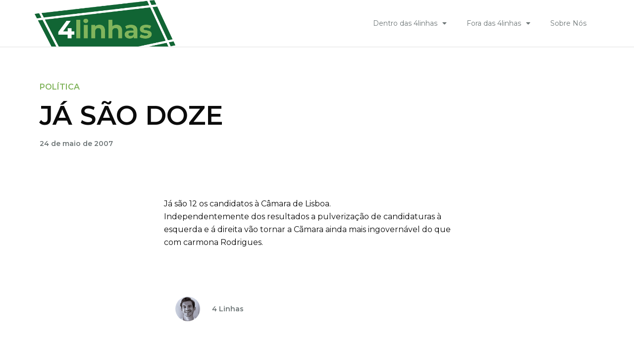

--- FILE ---
content_type: text/html; charset=UTF-8
request_url: https://www.4linhas.com/fora-das-4linhas/politica/ja-sao-doze/
body_size: 17783
content:
<!DOCTYPE html>
<html class="html" lang="pt-PT">
<head>
	<meta charset="UTF-8">
	<link rel="profile" href="https://gmpg.org/xfn/11">

	<title>JÁ SÃO DOZE &#8211; 4linhas</title>
<meta name='robots' content='max-image-preview:large' />
<link rel="pingback" href="https://www.4linhas.com/xmlrpc.php">
<meta name="viewport" content="width=device-width, initial-scale=1"><link rel="alternate" type="application/rss+xml" title="4linhas &raquo; Feed" href="https://www.4linhas.com/feed/" />
<link rel="alternate" type="application/rss+xml" title="4linhas &raquo; Feed de comentários" href="https://www.4linhas.com/comments/feed/" />
<link rel="alternate" type="application/rss+xml" title="Feed de comentários de 4linhas &raquo; JÁ SÃO DOZE" href="https://www.4linhas.com/fora-das-4linhas/politica/ja-sao-doze/feed/" />
<script>
window._wpemojiSettings = {"baseUrl":"https:\/\/s.w.org\/images\/core\/emoji\/14.0.0\/72x72\/","ext":".png","svgUrl":"https:\/\/s.w.org\/images\/core\/emoji\/14.0.0\/svg\/","svgExt":".svg","source":{"concatemoji":"https:\/\/www.4linhas.com\/wp-includes\/js\/wp-emoji-release.min.js?ver=6.4.2"}};
/*! This file is auto-generated */
!function(i,n){var o,s,e;function c(e){try{var t={supportTests:e,timestamp:(new Date).valueOf()};sessionStorage.setItem(o,JSON.stringify(t))}catch(e){}}function p(e,t,n){e.clearRect(0,0,e.canvas.width,e.canvas.height),e.fillText(t,0,0);var t=new Uint32Array(e.getImageData(0,0,e.canvas.width,e.canvas.height).data),r=(e.clearRect(0,0,e.canvas.width,e.canvas.height),e.fillText(n,0,0),new Uint32Array(e.getImageData(0,0,e.canvas.width,e.canvas.height).data));return t.every(function(e,t){return e===r[t]})}function u(e,t,n){switch(t){case"flag":return n(e,"\ud83c\udff3\ufe0f\u200d\u26a7\ufe0f","\ud83c\udff3\ufe0f\u200b\u26a7\ufe0f")?!1:!n(e,"\ud83c\uddfa\ud83c\uddf3","\ud83c\uddfa\u200b\ud83c\uddf3")&&!n(e,"\ud83c\udff4\udb40\udc67\udb40\udc62\udb40\udc65\udb40\udc6e\udb40\udc67\udb40\udc7f","\ud83c\udff4\u200b\udb40\udc67\u200b\udb40\udc62\u200b\udb40\udc65\u200b\udb40\udc6e\u200b\udb40\udc67\u200b\udb40\udc7f");case"emoji":return!n(e,"\ud83e\udef1\ud83c\udffb\u200d\ud83e\udef2\ud83c\udfff","\ud83e\udef1\ud83c\udffb\u200b\ud83e\udef2\ud83c\udfff")}return!1}function f(e,t,n){var r="undefined"!=typeof WorkerGlobalScope&&self instanceof WorkerGlobalScope?new OffscreenCanvas(300,150):i.createElement("canvas"),a=r.getContext("2d",{willReadFrequently:!0}),o=(a.textBaseline="top",a.font="600 32px Arial",{});return e.forEach(function(e){o[e]=t(a,e,n)}),o}function t(e){var t=i.createElement("script");t.src=e,t.defer=!0,i.head.appendChild(t)}"undefined"!=typeof Promise&&(o="wpEmojiSettingsSupports",s=["flag","emoji"],n.supports={everything:!0,everythingExceptFlag:!0},e=new Promise(function(e){i.addEventListener("DOMContentLoaded",e,{once:!0})}),new Promise(function(t){var n=function(){try{var e=JSON.parse(sessionStorage.getItem(o));if("object"==typeof e&&"number"==typeof e.timestamp&&(new Date).valueOf()<e.timestamp+604800&&"object"==typeof e.supportTests)return e.supportTests}catch(e){}return null}();if(!n){if("undefined"!=typeof Worker&&"undefined"!=typeof OffscreenCanvas&&"undefined"!=typeof URL&&URL.createObjectURL&&"undefined"!=typeof Blob)try{var e="postMessage("+f.toString()+"("+[JSON.stringify(s),u.toString(),p.toString()].join(",")+"));",r=new Blob([e],{type:"text/javascript"}),a=new Worker(URL.createObjectURL(r),{name:"wpTestEmojiSupports"});return void(a.onmessage=function(e){c(n=e.data),a.terminate(),t(n)})}catch(e){}c(n=f(s,u,p))}t(n)}).then(function(e){for(var t in e)n.supports[t]=e[t],n.supports.everything=n.supports.everything&&n.supports[t],"flag"!==t&&(n.supports.everythingExceptFlag=n.supports.everythingExceptFlag&&n.supports[t]);n.supports.everythingExceptFlag=n.supports.everythingExceptFlag&&!n.supports.flag,n.DOMReady=!1,n.readyCallback=function(){n.DOMReady=!0}}).then(function(){return e}).then(function(){var e;n.supports.everything||(n.readyCallback(),(e=n.source||{}).concatemoji?t(e.concatemoji):e.wpemoji&&e.twemoji&&(t(e.twemoji),t(e.wpemoji)))}))}((window,document),window._wpemojiSettings);
</script>
<style id='wp-emoji-styles-inline-css'>

	img.wp-smiley, img.emoji {
		display: inline !important;
		border: none !important;
		box-shadow: none !important;
		height: 1em !important;
		width: 1em !important;
		margin: 0 0.07em !important;
		vertical-align: -0.1em !important;
		background: none !important;
		padding: 0 !important;
	}
</style>
<link rel='stylesheet' id='wp-block-library-css' href='https://www.4linhas.com/wp-includes/css/dist/block-library/style.min.css?ver=6.4.2' media='all' />
<style id='wp-block-library-theme-inline-css'>
.wp-block-audio figcaption{color:#555;font-size:13px;text-align:center}.is-dark-theme .wp-block-audio figcaption{color:hsla(0,0%,100%,.65)}.wp-block-audio{margin:0 0 1em}.wp-block-code{border:1px solid #ccc;border-radius:4px;font-family:Menlo,Consolas,monaco,monospace;padding:.8em 1em}.wp-block-embed figcaption{color:#555;font-size:13px;text-align:center}.is-dark-theme .wp-block-embed figcaption{color:hsla(0,0%,100%,.65)}.wp-block-embed{margin:0 0 1em}.blocks-gallery-caption{color:#555;font-size:13px;text-align:center}.is-dark-theme .blocks-gallery-caption{color:hsla(0,0%,100%,.65)}.wp-block-image figcaption{color:#555;font-size:13px;text-align:center}.is-dark-theme .wp-block-image figcaption{color:hsla(0,0%,100%,.65)}.wp-block-image{margin:0 0 1em}.wp-block-pullquote{border-bottom:4px solid;border-top:4px solid;color:currentColor;margin-bottom:1.75em}.wp-block-pullquote cite,.wp-block-pullquote footer,.wp-block-pullquote__citation{color:currentColor;font-size:.8125em;font-style:normal;text-transform:uppercase}.wp-block-quote{border-left:.25em solid;margin:0 0 1.75em;padding-left:1em}.wp-block-quote cite,.wp-block-quote footer{color:currentColor;font-size:.8125em;font-style:normal;position:relative}.wp-block-quote.has-text-align-right{border-left:none;border-right:.25em solid;padding-left:0;padding-right:1em}.wp-block-quote.has-text-align-center{border:none;padding-left:0}.wp-block-quote.is-large,.wp-block-quote.is-style-large,.wp-block-quote.is-style-plain{border:none}.wp-block-search .wp-block-search__label{font-weight:700}.wp-block-search__button{border:1px solid #ccc;padding:.375em .625em}:where(.wp-block-group.has-background){padding:1.25em 2.375em}.wp-block-separator.has-css-opacity{opacity:.4}.wp-block-separator{border:none;border-bottom:2px solid;margin-left:auto;margin-right:auto}.wp-block-separator.has-alpha-channel-opacity{opacity:1}.wp-block-separator:not(.is-style-wide):not(.is-style-dots){width:100px}.wp-block-separator.has-background:not(.is-style-dots){border-bottom:none;height:1px}.wp-block-separator.has-background:not(.is-style-wide):not(.is-style-dots){height:2px}.wp-block-table{margin:0 0 1em}.wp-block-table td,.wp-block-table th{word-break:normal}.wp-block-table figcaption{color:#555;font-size:13px;text-align:center}.is-dark-theme .wp-block-table figcaption{color:hsla(0,0%,100%,.65)}.wp-block-video figcaption{color:#555;font-size:13px;text-align:center}.is-dark-theme .wp-block-video figcaption{color:hsla(0,0%,100%,.65)}.wp-block-video{margin:0 0 1em}.wp-block-template-part.has-background{margin-bottom:0;margin-top:0;padding:1.25em 2.375em}
</style>
<style id='classic-theme-styles-inline-css'>
/*! This file is auto-generated */
.wp-block-button__link{color:#fff;background-color:#32373c;border-radius:9999px;box-shadow:none;text-decoration:none;padding:calc(.667em + 2px) calc(1.333em + 2px);font-size:1.125em}.wp-block-file__button{background:#32373c;color:#fff;text-decoration:none}
</style>
<style id='global-styles-inline-css'>
body{--wp--preset--color--black: #000000;--wp--preset--color--cyan-bluish-gray: #abb8c3;--wp--preset--color--white: #ffffff;--wp--preset--color--pale-pink: #f78da7;--wp--preset--color--vivid-red: #cf2e2e;--wp--preset--color--luminous-vivid-orange: #ff6900;--wp--preset--color--luminous-vivid-amber: #fcb900;--wp--preset--color--light-green-cyan: #7bdcb5;--wp--preset--color--vivid-green-cyan: #00d084;--wp--preset--color--pale-cyan-blue: #8ed1fc;--wp--preset--color--vivid-cyan-blue: #0693e3;--wp--preset--color--vivid-purple: #9b51e0;--wp--preset--gradient--vivid-cyan-blue-to-vivid-purple: linear-gradient(135deg,rgba(6,147,227,1) 0%,rgb(155,81,224) 100%);--wp--preset--gradient--light-green-cyan-to-vivid-green-cyan: linear-gradient(135deg,rgb(122,220,180) 0%,rgb(0,208,130) 100%);--wp--preset--gradient--luminous-vivid-amber-to-luminous-vivid-orange: linear-gradient(135deg,rgba(252,185,0,1) 0%,rgba(255,105,0,1) 100%);--wp--preset--gradient--luminous-vivid-orange-to-vivid-red: linear-gradient(135deg,rgba(255,105,0,1) 0%,rgb(207,46,46) 100%);--wp--preset--gradient--very-light-gray-to-cyan-bluish-gray: linear-gradient(135deg,rgb(238,238,238) 0%,rgb(169,184,195) 100%);--wp--preset--gradient--cool-to-warm-spectrum: linear-gradient(135deg,rgb(74,234,220) 0%,rgb(151,120,209) 20%,rgb(207,42,186) 40%,rgb(238,44,130) 60%,rgb(251,105,98) 80%,rgb(254,248,76) 100%);--wp--preset--gradient--blush-light-purple: linear-gradient(135deg,rgb(255,206,236) 0%,rgb(152,150,240) 100%);--wp--preset--gradient--blush-bordeaux: linear-gradient(135deg,rgb(254,205,165) 0%,rgb(254,45,45) 50%,rgb(107,0,62) 100%);--wp--preset--gradient--luminous-dusk: linear-gradient(135deg,rgb(255,203,112) 0%,rgb(199,81,192) 50%,rgb(65,88,208) 100%);--wp--preset--gradient--pale-ocean: linear-gradient(135deg,rgb(255,245,203) 0%,rgb(182,227,212) 50%,rgb(51,167,181) 100%);--wp--preset--gradient--electric-grass: linear-gradient(135deg,rgb(202,248,128) 0%,rgb(113,206,126) 100%);--wp--preset--gradient--midnight: linear-gradient(135deg,rgb(2,3,129) 0%,rgb(40,116,252) 100%);--wp--preset--font-size--small: 13px;--wp--preset--font-size--medium: 20px;--wp--preset--font-size--large: 36px;--wp--preset--font-size--x-large: 42px;--wp--preset--spacing--20: 0.44rem;--wp--preset--spacing--30: 0.67rem;--wp--preset--spacing--40: 1rem;--wp--preset--spacing--50: 1.5rem;--wp--preset--spacing--60: 2.25rem;--wp--preset--spacing--70: 3.38rem;--wp--preset--spacing--80: 5.06rem;--wp--preset--shadow--natural: 6px 6px 9px rgba(0, 0, 0, 0.2);--wp--preset--shadow--deep: 12px 12px 50px rgba(0, 0, 0, 0.4);--wp--preset--shadow--sharp: 6px 6px 0px rgba(0, 0, 0, 0.2);--wp--preset--shadow--outlined: 6px 6px 0px -3px rgba(255, 255, 255, 1), 6px 6px rgba(0, 0, 0, 1);--wp--preset--shadow--crisp: 6px 6px 0px rgba(0, 0, 0, 1);}:where(.is-layout-flex){gap: 0.5em;}:where(.is-layout-grid){gap: 0.5em;}body .is-layout-flow > .alignleft{float: left;margin-inline-start: 0;margin-inline-end: 2em;}body .is-layout-flow > .alignright{float: right;margin-inline-start: 2em;margin-inline-end: 0;}body .is-layout-flow > .aligncenter{margin-left: auto !important;margin-right: auto !important;}body .is-layout-constrained > .alignleft{float: left;margin-inline-start: 0;margin-inline-end: 2em;}body .is-layout-constrained > .alignright{float: right;margin-inline-start: 2em;margin-inline-end: 0;}body .is-layout-constrained > .aligncenter{margin-left: auto !important;margin-right: auto !important;}body .is-layout-constrained > :where(:not(.alignleft):not(.alignright):not(.alignfull)){max-width: var(--wp--style--global--content-size);margin-left: auto !important;margin-right: auto !important;}body .is-layout-constrained > .alignwide{max-width: var(--wp--style--global--wide-size);}body .is-layout-flex{display: flex;}body .is-layout-flex{flex-wrap: wrap;align-items: center;}body .is-layout-flex > *{margin: 0;}body .is-layout-grid{display: grid;}body .is-layout-grid > *{margin: 0;}:where(.wp-block-columns.is-layout-flex){gap: 2em;}:where(.wp-block-columns.is-layout-grid){gap: 2em;}:where(.wp-block-post-template.is-layout-flex){gap: 1.25em;}:where(.wp-block-post-template.is-layout-grid){gap: 1.25em;}.has-black-color{color: var(--wp--preset--color--black) !important;}.has-cyan-bluish-gray-color{color: var(--wp--preset--color--cyan-bluish-gray) !important;}.has-white-color{color: var(--wp--preset--color--white) !important;}.has-pale-pink-color{color: var(--wp--preset--color--pale-pink) !important;}.has-vivid-red-color{color: var(--wp--preset--color--vivid-red) !important;}.has-luminous-vivid-orange-color{color: var(--wp--preset--color--luminous-vivid-orange) !important;}.has-luminous-vivid-amber-color{color: var(--wp--preset--color--luminous-vivid-amber) !important;}.has-light-green-cyan-color{color: var(--wp--preset--color--light-green-cyan) !important;}.has-vivid-green-cyan-color{color: var(--wp--preset--color--vivid-green-cyan) !important;}.has-pale-cyan-blue-color{color: var(--wp--preset--color--pale-cyan-blue) !important;}.has-vivid-cyan-blue-color{color: var(--wp--preset--color--vivid-cyan-blue) !important;}.has-vivid-purple-color{color: var(--wp--preset--color--vivid-purple) !important;}.has-black-background-color{background-color: var(--wp--preset--color--black) !important;}.has-cyan-bluish-gray-background-color{background-color: var(--wp--preset--color--cyan-bluish-gray) !important;}.has-white-background-color{background-color: var(--wp--preset--color--white) !important;}.has-pale-pink-background-color{background-color: var(--wp--preset--color--pale-pink) !important;}.has-vivid-red-background-color{background-color: var(--wp--preset--color--vivid-red) !important;}.has-luminous-vivid-orange-background-color{background-color: var(--wp--preset--color--luminous-vivid-orange) !important;}.has-luminous-vivid-amber-background-color{background-color: var(--wp--preset--color--luminous-vivid-amber) !important;}.has-light-green-cyan-background-color{background-color: var(--wp--preset--color--light-green-cyan) !important;}.has-vivid-green-cyan-background-color{background-color: var(--wp--preset--color--vivid-green-cyan) !important;}.has-pale-cyan-blue-background-color{background-color: var(--wp--preset--color--pale-cyan-blue) !important;}.has-vivid-cyan-blue-background-color{background-color: var(--wp--preset--color--vivid-cyan-blue) !important;}.has-vivid-purple-background-color{background-color: var(--wp--preset--color--vivid-purple) !important;}.has-black-border-color{border-color: var(--wp--preset--color--black) !important;}.has-cyan-bluish-gray-border-color{border-color: var(--wp--preset--color--cyan-bluish-gray) !important;}.has-white-border-color{border-color: var(--wp--preset--color--white) !important;}.has-pale-pink-border-color{border-color: var(--wp--preset--color--pale-pink) !important;}.has-vivid-red-border-color{border-color: var(--wp--preset--color--vivid-red) !important;}.has-luminous-vivid-orange-border-color{border-color: var(--wp--preset--color--luminous-vivid-orange) !important;}.has-luminous-vivid-amber-border-color{border-color: var(--wp--preset--color--luminous-vivid-amber) !important;}.has-light-green-cyan-border-color{border-color: var(--wp--preset--color--light-green-cyan) !important;}.has-vivid-green-cyan-border-color{border-color: var(--wp--preset--color--vivid-green-cyan) !important;}.has-pale-cyan-blue-border-color{border-color: var(--wp--preset--color--pale-cyan-blue) !important;}.has-vivid-cyan-blue-border-color{border-color: var(--wp--preset--color--vivid-cyan-blue) !important;}.has-vivid-purple-border-color{border-color: var(--wp--preset--color--vivid-purple) !important;}.has-vivid-cyan-blue-to-vivid-purple-gradient-background{background: var(--wp--preset--gradient--vivid-cyan-blue-to-vivid-purple) !important;}.has-light-green-cyan-to-vivid-green-cyan-gradient-background{background: var(--wp--preset--gradient--light-green-cyan-to-vivid-green-cyan) !important;}.has-luminous-vivid-amber-to-luminous-vivid-orange-gradient-background{background: var(--wp--preset--gradient--luminous-vivid-amber-to-luminous-vivid-orange) !important;}.has-luminous-vivid-orange-to-vivid-red-gradient-background{background: var(--wp--preset--gradient--luminous-vivid-orange-to-vivid-red) !important;}.has-very-light-gray-to-cyan-bluish-gray-gradient-background{background: var(--wp--preset--gradient--very-light-gray-to-cyan-bluish-gray) !important;}.has-cool-to-warm-spectrum-gradient-background{background: var(--wp--preset--gradient--cool-to-warm-spectrum) !important;}.has-blush-light-purple-gradient-background{background: var(--wp--preset--gradient--blush-light-purple) !important;}.has-blush-bordeaux-gradient-background{background: var(--wp--preset--gradient--blush-bordeaux) !important;}.has-luminous-dusk-gradient-background{background: var(--wp--preset--gradient--luminous-dusk) !important;}.has-pale-ocean-gradient-background{background: var(--wp--preset--gradient--pale-ocean) !important;}.has-electric-grass-gradient-background{background: var(--wp--preset--gradient--electric-grass) !important;}.has-midnight-gradient-background{background: var(--wp--preset--gradient--midnight) !important;}.has-small-font-size{font-size: var(--wp--preset--font-size--small) !important;}.has-medium-font-size{font-size: var(--wp--preset--font-size--medium) !important;}.has-large-font-size{font-size: var(--wp--preset--font-size--large) !important;}.has-x-large-font-size{font-size: var(--wp--preset--font-size--x-large) !important;}
.wp-block-navigation a:where(:not(.wp-element-button)){color: inherit;}
:where(.wp-block-post-template.is-layout-flex){gap: 1.25em;}:where(.wp-block-post-template.is-layout-grid){gap: 1.25em;}
:where(.wp-block-columns.is-layout-flex){gap: 2em;}:where(.wp-block-columns.is-layout-grid){gap: 2em;}
.wp-block-pullquote{font-size: 1.5em;line-height: 1.6;}
</style>
<link rel='stylesheet' id='wordpress-popular-posts-css-css' href='https://www.4linhas.com/wp-content/plugins/wordpress-popular-posts/assets/css/wpp.css?ver=6.1.1' media='all' />
<link rel='stylesheet' id='font-awesome-css' href='https://www.4linhas.com/wp-content/themes/oceanwp/assets/fonts/fontawesome/css/all.min.css?ver=5.15.1' media='all' />
<link rel='stylesheet' id='simple-line-icons-css' href='https://www.4linhas.com/wp-content/themes/oceanwp/assets/css/third/simple-line-icons.min.css?ver=2.4.0' media='all' />
<link rel='stylesheet' id='oceanwp-style-css' href='https://www.4linhas.com/wp-content/themes/oceanwp/assets/css/style.min.css?ver=1.0.0' media='all' />
<link rel='stylesheet' id='elementor-icons-css' href='https://www.4linhas.com/wp-content/plugins/elementor/assets/lib/eicons/css/elementor-icons.min.css?ver=5.18.0' media='all' />
<link rel='stylesheet' id='elementor-frontend-css' href='https://www.4linhas.com/wp-content/plugins/elementor/assets/css/frontend-lite.min.css?ver=3.12.1' media='all' />
<link rel='stylesheet' id='swiper-css' href='https://www.4linhas.com/wp-content/plugins/elementor/assets/lib/swiper/css/swiper.min.css?ver=5.3.6' media='all' />
<link rel='stylesheet' id='elementor-post-11-css' href='https://www.4linhas.com/wp-content/uploads/elementor/css/post-11.css?ver=1681295262' media='all' />
<link rel='stylesheet' id='elementor-pro-css' href='https://www.4linhas.com/wp-content/plugins/elementor-pro/assets/css/frontend-lite.min.css?ver=3.12.2' media='all' />
<link rel='stylesheet' id='elementor-global-css' href='https://www.4linhas.com/wp-content/uploads/elementor/css/global.css?ver=1681295262' media='all' />
<link rel='stylesheet' id='elementor-post-1478-css' href='https://www.4linhas.com/wp-content/uploads/elementor/css/post-1478.css?ver=1681295264' media='all' />
<link rel='stylesheet' id='ssp-castos-player-css' href='https://www.4linhas.com/wp-content/plugins/seriously-simple-podcasting/assets/css/castos-player.css?ver=2.20.3' media='all' />
<link rel='stylesheet' id='ssp-subscribe-buttons-css' href='https://www.4linhas.com/wp-content/plugins/seriously-simple-podcasting/assets/css/subscribe-buttons.css?ver=2.20.3' media='all' />
<link rel='stylesheet' id='elementor-post-1481-css' href='https://www.4linhas.com/wp-content/uploads/elementor/css/post-1481.css?ver=1681391938' media='all' />
<link rel='stylesheet' id='elementor-post-679-css' href='https://www.4linhas.com/wp-content/uploads/elementor/css/post-679.css?ver=1681295406' media='all' />
<link rel='stylesheet' id='ecs-styles-css' href='https://www.4linhas.com/wp-content/plugins/ele-custom-skin/assets/css/ecs-style.css?ver=3.1.7' media='all' />
<link rel='stylesheet' id='elementor-post-1211-css' href='https://www.4linhas.com/wp-content/uploads/elementor/css/post-1211.css?ver=1651494944' media='all' />
<link rel='stylesheet' id='elementor-post-1233-css' href='https://www.4linhas.com/wp-content/uploads/elementor/css/post-1233.css?ver=1651490323' media='all' />
<link rel='stylesheet' id='elementor-post-1252-css' href='https://www.4linhas.com/wp-content/uploads/elementor/css/post-1252.css?ver=1649951361' media='all' />
<link rel='stylesheet' id='elementor-post-1267-css' href='https://www.4linhas.com/wp-content/uploads/elementor/css/post-1267.css?ver=1662484813' media='all' />
<link rel='stylesheet' id='elementor-post-1277-css' href='https://www.4linhas.com/wp-content/uploads/elementor/css/post-1277.css?ver=1662484642' media='all' />
<link rel='stylesheet' id='elementor-post-1298-css' href='https://www.4linhas.com/wp-content/uploads/elementor/css/post-1298.css?ver=1657623108' media='all' />
<link rel='stylesheet' id='elementor-post-1359-css' href='https://www.4linhas.com/wp-content/uploads/elementor/css/post-1359.css?ver=1662587423' media='all' />
<link rel='stylesheet' id='elementor-post-3831-css' href='https://www.4linhas.com/wp-content/uploads/elementor/css/post-3831.css?ver=1657622899' media='all' />
<link rel='stylesheet' id='google-fonts-1-css' href='https://fonts.googleapis.com/css?family=Montserrat%3A100%2C100italic%2C200%2C200italic%2C300%2C300italic%2C400%2C400italic%2C500%2C500italic%2C600%2C600italic%2C700%2C700italic%2C800%2C800italic%2C900%2C900italic%7CRoboto%3A100%2C100italic%2C200%2C200italic%2C300%2C300italic%2C400%2C400italic%2C500%2C500italic%2C600%2C600italic%2C700%2C700italic%2C800%2C800italic%2C900%2C900italic&#038;display=auto&#038;ver=6.4.2' media='all' />
<link rel='stylesheet' id='elementor-icons-shared-0-css' href='https://www.4linhas.com/wp-content/plugins/elementor/assets/lib/font-awesome/css/fontawesome.min.css?ver=5.15.3' media='all' />
<link rel='stylesheet' id='elementor-icons-fa-solid-css' href='https://www.4linhas.com/wp-content/plugins/elementor/assets/lib/font-awesome/css/solid.min.css?ver=5.15.3' media='all' />
<link rel='stylesheet' id='elementor-icons-fa-brands-css' href='https://www.4linhas.com/wp-content/plugins/elementor/assets/lib/font-awesome/css/brands.min.css?ver=5.15.3' media='all' />
<link rel="preconnect" href="https://fonts.gstatic.com/" crossorigin><script src="https://www.4linhas.com/wp-includes/js/jquery/jquery.min.js?ver=3.7.1" id="jquery-core-js"></script>
<script src="https://www.4linhas.com/wp-includes/js/jquery/jquery-migrate.min.js?ver=3.4.1" id="jquery-migrate-js"></script>
<script id="wpp-json" type="application/json">
{"sampling_active":0,"sampling_rate":100,"ajax_url":"https:\/\/www.4linhas.com\/wp-json\/wordpress-popular-posts\/v1\/popular-posts","api_url":"https:\/\/www.4linhas.com\/wp-json\/wordpress-popular-posts","ID":2655,"token":"096758e11e","lang":0,"debug":0}
</script>
<script src="https://www.4linhas.com/wp-content/plugins/wordpress-popular-posts/assets/js/wpp.min.js?ver=6.1.1" id="wpp-js-js"></script>
<script id="ecs_ajax_load-js-extra">
var ecs_ajax_params = {"ajaxurl":"https:\/\/www.4linhas.com\/wp-admin\/admin-ajax.php","posts":"{\"page\":0,\"name\":\"ja-sao-doze\",\"category_name\":\"fora-das-4linhas\\\/politica\",\"error\":\"\",\"m\":\"\",\"p\":0,\"post_parent\":\"\",\"subpost\":\"\",\"subpost_id\":\"\",\"attachment\":\"\",\"attachment_id\":0,\"pagename\":\"\",\"page_id\":0,\"second\":\"\",\"minute\":\"\",\"hour\":\"\",\"day\":0,\"monthnum\":0,\"year\":0,\"w\":0,\"tag\":\"\",\"cat\":\"\",\"tag_id\":\"\",\"author\":\"\",\"author_name\":\"\",\"feed\":\"\",\"tb\":\"\",\"paged\":0,\"meta_key\":\"\",\"meta_value\":\"\",\"preview\":\"\",\"s\":\"\",\"sentence\":\"\",\"title\":\"\",\"fields\":\"\",\"menu_order\":\"\",\"embed\":\"\",\"category__in\":[],\"category__not_in\":[],\"category__and\":[],\"post__in\":[],\"post__not_in\":[],\"post_name__in\":[],\"tag__in\":[],\"tag__not_in\":[],\"tag__and\":[],\"tag_slug__in\":[],\"tag_slug__and\":[],\"post_parent__in\":[],\"post_parent__not_in\":[],\"author__in\":[],\"author__not_in\":[],\"search_columns\":[],\"post_type\":[\"post\",\"page\",\"e-landing-page\"],\"ignore_sticky_posts\":false,\"suppress_filters\":false,\"cache_results\":true,\"update_post_term_cache\":true,\"update_menu_item_cache\":false,\"lazy_load_term_meta\":true,\"update_post_meta_cache\":true,\"posts_per_page\":12,\"nopaging\":false,\"comments_per_page\":\"50\",\"no_found_rows\":false,\"order\":\"DESC\"}"};
</script>
<script src="https://www.4linhas.com/wp-content/plugins/ele-custom-skin/assets/js/ecs_ajax_pagination.js?ver=3.1.7" id="ecs_ajax_load-js"></script>
<script src="https://www.4linhas.com/wp-content/plugins/ele-custom-skin/assets/js/ecs.js?ver=3.1.7" id="ecs-script-js"></script>
<link rel="https://api.w.org/" href="https://www.4linhas.com/wp-json/" /><link rel="alternate" type="application/json" href="https://www.4linhas.com/wp-json/wp/v2/posts/2655" /><link rel="EditURI" type="application/rsd+xml" title="RSD" href="https://www.4linhas.com/xmlrpc.php?rsd" />
<meta name="generator" content="WordPress 6.4.2" />
<meta name="generator" content="Seriously Simple Podcasting 2.20.3" />
<link rel="canonical" href="https://www.4linhas.com/fora-das-4linhas/politica/ja-sao-doze/" />
<link rel='shortlink' href='https://www.4linhas.com/?p=2655' />
<link rel="alternate" type="application/json+oembed" href="https://www.4linhas.com/wp-json/oembed/1.0/embed?url=https%3A%2F%2Fwww.4linhas.com%2Ffora-das-4linhas%2Fpolitica%2Fja-sao-doze%2F" />
<link rel="alternate" type="text/xml+oembed" href="https://www.4linhas.com/wp-json/oembed/1.0/embed?url=https%3A%2F%2Fwww.4linhas.com%2Ffora-das-4linhas%2Fpolitica%2Fja-sao-doze%2F&#038;format=xml" />

<link rel="alternate" type="application/rss+xml" title="Feed RSS do podcast" href="https://www.4linhas.com/feed/podcast" />

            <style id="wpp-loading-animation-styles">@-webkit-keyframes bgslide{from{background-position-x:0}to{background-position-x:-200%}}@keyframes bgslide{from{background-position-x:0}to{background-position-x:-200%}}.wpp-widget-placeholder,.wpp-widget-block-placeholder{margin:0 auto;width:60px;height:3px;background:#dd3737;background:linear-gradient(90deg,#dd3737 0%,#571313 10%,#dd3737 100%);background-size:200% auto;border-radius:3px;-webkit-animation:bgslide 1s infinite linear;animation:bgslide 1s infinite linear}</style>
            <meta name="generator" content="Elementor 3.12.1; features: e_dom_optimization, e_optimized_assets_loading, e_optimized_css_loading, a11y_improvements, additional_custom_breakpoints; settings: css_print_method-external, google_font-enabled, font_display-auto">
<!-- OceanWP CSS -->
<style type="text/css">
/* Header CSS */#site-header.has-header-media .overlay-header-media{background-color:rgba(0,0,0,0.5)}
</style><noscript><style id="rocket-lazyload-nojs-css">.rll-youtube-player, [data-lazy-src]{display:none !important;}</style></noscript></head>

<body class="post-template-default single single-post postid-2655 single-format-standard wp-custom-logo wp-embed-responsive oceanwp-theme dropdown-mobile default-breakpoint content-full-width content-max-width post-in-category-politica page-header-disabled has-breadcrumbs elementor-default elementor-kit-11 elementor-page-679" itemscope="itemscope" itemtype="https://schema.org/Article">

	
	
	<div id="outer-wrap" class="site clr">

		<a class="skip-link screen-reader-text" href="#main">Skip to content</a>

		
		<div id="wrap" class="clr">

			
			
<header id="site-header" class="clr" data-height="74" itemscope="itemscope" itemtype="https://schema.org/WPHeader" role="banner">

			<div data-elementor-type="header" data-elementor-id="1478" class="elementor elementor-1478 elementor-location-header">
								<section class="elementor-section elementor-top-section elementor-element elementor-element-2949fa9 elementor-section-boxed elementor-section-height-default elementor-section-height-default" data-id="2949fa9" data-element_type="section">
						<div class="elementor-container elementor-column-gap-custom">
					<div class="elementor-column elementor-col-33 elementor-top-column elementor-element elementor-element-c4b42ce" data-id="c4b42ce" data-element_type="column">
			<div class="elementor-widget-wrap elementor-element-populated">
								<div class="elementor-element elementor-element-43fd9b8 elementor-widget elementor-widget-theme-site-logo elementor-widget-image" data-id="43fd9b8" data-element_type="widget" data-widget_type="theme-site-logo.default">
				<div class="elementor-widget-container">
			<style>/*! elementor - v3.12.1 - 02-04-2023 */
.elementor-widget-image{text-align:center}.elementor-widget-image a{display:inline-block}.elementor-widget-image a img[src$=".svg"]{width:48px}.elementor-widget-image img{vertical-align:middle;display:inline-block}</style>								<a href="https://www.4linhas.com">
			<img width="513" height="169" src="data:image/svg+xml,%3Csvg%20xmlns='http://www.w3.org/2000/svg'%20viewBox='0%200%20513%20169'%3E%3C/svg%3E" class="attachment-full size-full wp-image-1645" alt="" data-lazy-srcset="https://www.4linhas.com/wp-content/uploads/2022/05/logo.png 513w, https://www.4linhas.com/wp-content/uploads/2022/05/logo-300x99.png 300w" data-lazy-sizes="(max-width: 513px) 100vw, 513px" data-lazy-src="https://www.4linhas.com/wp-content/uploads/2022/05/logo.png" /><noscript><img width="513" height="169" src="https://www.4linhas.com/wp-content/uploads/2022/05/logo.png" class="attachment-full size-full wp-image-1645" alt="" srcset="https://www.4linhas.com/wp-content/uploads/2022/05/logo.png 513w, https://www.4linhas.com/wp-content/uploads/2022/05/logo-300x99.png 300w" sizes="(max-width: 513px) 100vw, 513px" /></noscript>				</a>
											</div>
				</div>
					</div>
		</div>
				<div class="elementor-column elementor-col-66 elementor-top-column elementor-element elementor-element-6689e51" data-id="6689e51" data-element_type="column">
			<div class="elementor-widget-wrap elementor-element-populated">
								<div class="elementor-element elementor-element-b476aff elementor-nav-menu__align-right elementor-nav-menu--dropdown-mobile elementor-nav-menu__text-align-aside elementor-nav-menu--toggle elementor-nav-menu--burger elementor-widget elementor-widget-nav-menu" data-id="b476aff" data-element_type="widget" data-settings="{&quot;layout&quot;:&quot;horizontal&quot;,&quot;submenu_icon&quot;:{&quot;value&quot;:&quot;&lt;i class=\&quot;fas fa-caret-down\&quot;&gt;&lt;\/i&gt;&quot;,&quot;library&quot;:&quot;fa-solid&quot;},&quot;toggle&quot;:&quot;burger&quot;}" data-widget_type="nav-menu.default">
				<div class="elementor-widget-container">
			<link rel="stylesheet" href="https://www.4linhas.com/wp-content/plugins/elementor-pro/assets/css/widget-nav-menu.min.css">			<nav class="elementor-nav-menu--main elementor-nav-menu__container elementor-nav-menu--layout-horizontal e--pointer-underline e--animation-fade">
				<ul id="menu-1-b476aff" class="elementor-nav-menu"><li class="menu-item menu-item-type-taxonomy menu-item-object-category menu-item-has-children menu-item-3785"><a href="https://www.4linhas.com/categoria/dentro-das-4linhas/" class="elementor-item">Dentro das 4linhas</a>
<ul class="sub-menu elementor-nav-menu--dropdown">
	<li class="menu-item menu-item-type-taxonomy menu-item-object-category menu-item-1604"><a href="https://www.4linhas.com/categoria/dentro-das-4linhas/futebol/" class="elementor-sub-item">Futebol</a></li>
	<li class="menu-item menu-item-type-taxonomy menu-item-object-category menu-item-3827"><a href="https://www.4linhas.com/categoria/dentro-das-4linhas/modalidades/" class="elementor-sub-item">Modalidades</a></li>
</ul>
</li>
<li class="menu-item menu-item-type-taxonomy menu-item-object-category current-post-ancestor menu-item-has-children menu-item-1602"><a href="https://www.4linhas.com/categoria/fora-das-4linhas/" class="elementor-item">Fora das 4linhas</a>
<ul class="sub-menu elementor-nav-menu--dropdown">
	<li class="menu-item menu-item-type-taxonomy menu-item-object-category current-post-ancestor current-menu-parent current-post-parent menu-item-3792"><a href="https://www.4linhas.com/categoria/fora-das-4linhas/politica/" class="elementor-sub-item">Política</a></li>
	<li class="menu-item menu-item-type-taxonomy menu-item-object-category menu-item-1607"><a href="https://www.4linhas.com/categoria/fora-das-4linhas/sociedade/" class="elementor-sub-item">Sociedade</a></li>
</ul>
</li>
<li class="menu-item menu-item-type-post_type menu-item-object-page menu-item-3828"><a href="https://www.4linhas.com/sobre-nos/" class="elementor-item">Sobre Nós</a></li>
</ul>			</nav>
					<div class="elementor-menu-toggle" role="button" tabindex="0" aria-label="Menu Toggle" aria-expanded="false">
			<i aria-hidden="true" role="presentation" class="elementor-menu-toggle__icon--open eicon-menu-bar"></i><i aria-hidden="true" role="presentation" class="elementor-menu-toggle__icon--close eicon-close"></i>			<span class="elementor-screen-only">Menu</span>
		</div>
					<nav class="elementor-nav-menu--dropdown elementor-nav-menu__container" aria-hidden="true">
				<ul id="menu-2-b476aff" class="elementor-nav-menu"><li class="menu-item menu-item-type-taxonomy menu-item-object-category menu-item-has-children menu-item-3785"><a href="https://www.4linhas.com/categoria/dentro-das-4linhas/" class="elementor-item" tabindex="-1">Dentro das 4linhas</a>
<ul class="sub-menu elementor-nav-menu--dropdown">
	<li class="menu-item menu-item-type-taxonomy menu-item-object-category menu-item-1604"><a href="https://www.4linhas.com/categoria/dentro-das-4linhas/futebol/" class="elementor-sub-item" tabindex="-1">Futebol</a></li>
	<li class="menu-item menu-item-type-taxonomy menu-item-object-category menu-item-3827"><a href="https://www.4linhas.com/categoria/dentro-das-4linhas/modalidades/" class="elementor-sub-item" tabindex="-1">Modalidades</a></li>
</ul>
</li>
<li class="menu-item menu-item-type-taxonomy menu-item-object-category current-post-ancestor menu-item-has-children menu-item-1602"><a href="https://www.4linhas.com/categoria/fora-das-4linhas/" class="elementor-item" tabindex="-1">Fora das 4linhas</a>
<ul class="sub-menu elementor-nav-menu--dropdown">
	<li class="menu-item menu-item-type-taxonomy menu-item-object-category current-post-ancestor current-menu-parent current-post-parent menu-item-3792"><a href="https://www.4linhas.com/categoria/fora-das-4linhas/politica/" class="elementor-sub-item" tabindex="-1">Política</a></li>
	<li class="menu-item menu-item-type-taxonomy menu-item-object-category menu-item-1607"><a href="https://www.4linhas.com/categoria/fora-das-4linhas/sociedade/" class="elementor-sub-item" tabindex="-1">Sociedade</a></li>
</ul>
</li>
<li class="menu-item menu-item-type-post_type menu-item-object-page menu-item-3828"><a href="https://www.4linhas.com/sobre-nos/" class="elementor-item" tabindex="-1">Sobre Nós</a></li>
</ul>			</nav>
				</div>
				</div>
					</div>
		</div>
							</div>
		</section>
						</div>
		
</header><!-- #site-header -->


			
			<main id="main" class="site-main clr"  role="main">

				
	
	<div id="content-wrap" class="container clr">

		
		<div id="primary" class="content-area clr">

			
			<div id="content" class="site-content clr">

				
						<div data-elementor-type="single-post" data-elementor-id="679" class="elementor elementor-679 elementor-location-single post-2655 post type-post status-publish format-standard hentry category-politica entry">
								<section class="elementor-section elementor-top-section elementor-element elementor-element-a3d6843 elementor-section-full_width elementor-section-stretched elementor-section-height-default elementor-section-height-default" data-id="a3d6843" data-element_type="section" data-settings="{&quot;stretch_section&quot;:&quot;section-stretched&quot;}">
						<div class="elementor-container elementor-column-gap-default">
					<div class="elementor-column elementor-col-100 elementor-top-column elementor-element elementor-element-50e90ad" data-id="50e90ad" data-element_type="column">
			<div class="elementor-widget-wrap elementor-element-populated">
								<section class="elementor-section elementor-inner-section elementor-element elementor-element-f21e9a4 elementor-section-boxed elementor-section-height-default elementor-section-height-default" data-id="f21e9a4" data-element_type="section">
						<div class="elementor-container elementor-column-gap-default">
			<div class="dc-hidden-column" data-size="50"></div><!-- hidden column -->		<div class="elementor-column elementor-col-50 elementor-inner-column elementor-element elementor-element-4f58452" data-id="4f58452" data-element_type="column">
			<div class="elementor-widget-wrap elementor-element-populated">
								<div class="elementor-element elementor-element-78b6c6f elementor-widget elementor-widget-heading" data-id="78b6c6f" data-element_type="widget" data-widget_type="heading.default">
				<div class="elementor-widget-container">
			<style>/*! elementor - v3.12.1 - 02-04-2023 */
.elementor-heading-title{padding:0;margin:0;line-height:1}.elementor-widget-heading .elementor-heading-title[class*=elementor-size-]>a{color:inherit;font-size:inherit;line-height:inherit}.elementor-widget-heading .elementor-heading-title.elementor-size-small{font-size:15px}.elementor-widget-heading .elementor-heading-title.elementor-size-medium{font-size:19px}.elementor-widget-heading .elementor-heading-title.elementor-size-large{font-size:29px}.elementor-widget-heading .elementor-heading-title.elementor-size-xl{font-size:39px}.elementor-widget-heading .elementor-heading-title.elementor-size-xxl{font-size:59px}</style><h2 class="elementor-heading-title elementor-size-default"><a href="https://www.4linhas.com/categoria/fora-das-4linhas/politica/" rel="tag">Política</a></h2>		</div>
				</div>
				<div class="elementor-element elementor-element-c0fe99e elementor-widget elementor-widget-heading" data-id="c0fe99e" data-element_type="widget" data-widget_type="heading.default">
				<div class="elementor-widget-container">
			<h2 class="elementor-heading-title elementor-size-default">JÁ SÃO DOZE</h2>		</div>
				</div>
				<div class="elementor-element elementor-element-efb708a elementor-widget elementor-widget-heading" data-id="efb708a" data-element_type="widget" data-widget_type="heading.default">
				<div class="elementor-widget-container">
			<h2 class="elementor-heading-title elementor-size-default">24 de Maio de 2007</h2>		</div>
				</div>
		<!-- hidden widget --><!-- hidden widget -->			</div>
		</div>
							</div>
		</section>
				<div class="elementor-element elementor-element-3084b8e elementor-widget elementor-widget-spacer" data-id="3084b8e" data-element_type="widget" data-widget_type="spacer.default">
				<div class="elementor-widget-container">
			<style>/*! elementor - v3.12.1 - 02-04-2023 */
.elementor-column .elementor-spacer-inner{height:var(--spacer-size)}.e-con{--container-widget-width:100%}.e-con-inner>.elementor-widget-spacer,.e-con>.elementor-widget-spacer{width:var(--container-widget-width,var(--spacer-size));--align-self:var(--container-widget-align-self,initial);--flex-shrink:0}.e-con-inner>.elementor-widget-spacer>.elementor-widget-container,.e-con-inner>.elementor-widget-spacer>.elementor-widget-container>.elementor-spacer,.e-con>.elementor-widget-spacer>.elementor-widget-container,.e-con>.elementor-widget-spacer>.elementor-widget-container>.elementor-spacer{height:100%}.e-con-inner>.elementor-widget-spacer>.elementor-widget-container>.elementor-spacer>.elementor-spacer-inner,.e-con>.elementor-widget-spacer>.elementor-widget-container>.elementor-spacer>.elementor-spacer-inner{height:var(--container-widget-height,var(--spacer-size))}</style>		<div class="elementor-spacer">
			<div class="elementor-spacer-inner"></div>
		</div>
				</div>
				</div>
					</div>
		</div>
							</div>
		</section>
				<section class="elementor-section elementor-top-section elementor-element elementor-element-3771d31 elementor-section-boxed elementor-section-height-default elementor-section-height-default" data-id="3771d31" data-element_type="section">
						<div class="elementor-container elementor-column-gap-default">
					<div class="elementor-column elementor-col-16 elementor-top-column elementor-element elementor-element-22b232b elementor-hidden-mobile" data-id="22b232b" data-element_type="column">
			<div class="elementor-widget-wrap">
									</div>
		</div>
				<div class="elementor-column elementor-col-66 elementor-top-column elementor-element elementor-element-9f3fed1" data-id="9f3fed1" data-element_type="column">
			<div class="elementor-widget-wrap elementor-element-populated">
								<div class="elementor-element elementor-element-8cfae09 elementor-widget elementor-widget-theme-post-content" data-id="8cfae09" data-element_type="widget" data-widget_type="theme-post-content.default">
				<div class="elementor-widget-container">
			<p>Já são 12 os candidatos à Câmara de Lisboa.<br />Independentemente dos resultados a pulverização de candidaturas à esquerda e á direita vão tornar a Cãmara ainda mais ingovernável do que com carmona Rodrigues.</p>
		</div>
				</div>
				<div class="elementor-element elementor-element-08c6b9f elementor-widget elementor-widget-spacer" data-id="08c6b9f" data-element_type="widget" data-widget_type="spacer.default">
				<div class="elementor-widget-container">
					<div class="elementor-spacer">
			<div class="elementor-spacer-inner"></div>
		</div>
				</div>
				</div>
					</div>
		</div>
				<div class="elementor-column elementor-col-16 elementor-top-column elementor-element elementor-element-f748e3e elementor-hidden-mobile" data-id="f748e3e" data-element_type="column">
			<div class="elementor-widget-wrap">
									</div>
		</div>
							</div>
		</section>
		<!-- hidden section -->		<section class="elementor-section elementor-top-section elementor-element elementor-element-7c06cff dc-has-condition dc-condition-not_empty elementor-section-boxed elementor-section-height-default elementor-section-height-default" data-id="7c06cff" data-element_type="section">
						<div class="elementor-container elementor-column-gap-default">
					<div class="elementor-column elementor-col-25 elementor-top-column elementor-element elementor-element-031d0ff elementor-hidden-mobile" data-id="031d0ff" data-element_type="column">
			<div class="elementor-widget-wrap">
									</div>
		</div>
				<div class="elementor-column elementor-col-25 elementor-top-column elementor-element elementor-element-7887660" data-id="7887660" data-element_type="column">
			<div class="elementor-widget-wrap elementor-element-populated">
								<div class="elementor-element elementor-element-edab9b2 elementor-widget__width-auto elementor-widget elementor-widget-image" data-id="edab9b2" data-element_type="widget" data-widget_type="image.default">
				<div class="elementor-widget-container">
															<img src="data:image/svg+xml,%3Csvg%20xmlns='http://www.w3.org/2000/svg'%20viewBox='0%200%200%200'%3E%3C/svg%3E" title="" alt="" data-lazy-src="https://www.4linhas.com/wp-content/uploads/2022/04/jack-finnigan-rriAI0nhcbc-unsplash-scaled-1-150x150.jpeg" /><noscript><img src="https://www.4linhas.com/wp-content/uploads/2022/04/jack-finnigan-rriAI0nhcbc-unsplash-scaled-1-150x150.jpeg" title="" alt="" loading="lazy" /></noscript>															</div>
				</div>
					</div>
		</div>
				<div class="elementor-column elementor-col-25 elementor-top-column elementor-element elementor-element-68d3f1f" data-id="68d3f1f" data-element_type="column">
			<div class="elementor-widget-wrap elementor-element-populated">
								<div class="elementor-element elementor-element-2962835 elementor-widget elementor-widget-text-editor" data-id="2962835" data-element_type="widget" data-widget_type="text-editor.default">
				<div class="elementor-widget-container">
							4 Linhas						</div>
				</div>
					</div>
		</div>
				<div class="elementor-column elementor-col-25 elementor-top-column elementor-element elementor-element-6d92730 elementor-hidden-mobile" data-id="6d92730" data-element_type="column">
			<div class="elementor-widget-wrap">
									</div>
		</div>
							</div>
		</section>
				<section class="elementor-section elementor-top-section elementor-element elementor-element-b2a1be2 elementor-section-boxed elementor-section-height-default elementor-section-height-default" data-id="b2a1be2" data-element_type="section">
						<div class="elementor-container elementor-column-gap-default">
					<div class="elementor-column elementor-col-100 elementor-top-column elementor-element elementor-element-82c13c4" data-id="82c13c4" data-element_type="column">
			<div class="elementor-widget-wrap elementor-element-populated">
								<div class="elementor-element elementor-element-a537a12 elementor-widget elementor-widget-spacer" data-id="a537a12" data-element_type="widget" data-widget_type="spacer.default">
				<div class="elementor-widget-container">
					<div class="elementor-spacer">
			<div class="elementor-spacer-inner"></div>
		</div>
				</div>
				</div>
					</div>
		</div>
							</div>
		</section>
				<section class="elementor-section elementor-top-section elementor-element elementor-element-c253c5b elementor-section-boxed elementor-section-height-default elementor-section-height-default" data-id="c253c5b" data-element_type="section">
						<div class="elementor-container elementor-column-gap-default">
					<div class="elementor-column elementor-col-20 elementor-top-column elementor-element elementor-element-198882c elementor-hidden-mobile" data-id="198882c" data-element_type="column">
			<div class="elementor-widget-wrap">
									</div>
		</div>
				<div class="elementor-column elementor-col-20 elementor-top-column elementor-element elementor-element-cdb50e2" data-id="cdb50e2" data-element_type="column">
			<div class="elementor-widget-wrap elementor-element-populated">
								<div class="elementor-element elementor-element-7bcefd5 elementor-widget elementor-widget-text-editor" data-id="7bcefd5" data-element_type="widget" data-widget_type="text-editor.default">
				<div class="elementor-widget-container">
							<p>Partilhe:</p>						</div>
				</div>
				<div class="elementor-element elementor-element-d93edcd elementor-align-center elementor-widget elementor-widget-button" data-id="d93edcd" data-element_type="widget" data-widget_type="button.default">
				<div class="elementor-widget-container">
					<div class="elementor-button-wrapper">
			<a href="https://facebook.com/" class="elementor-button-link elementor-button elementor-size-xl" role="button">
						<span class="elementor-button-content-wrapper">
							<span class="elementor-button-icon elementor-align-icon-left">
				<i aria-hidden="true" class="fab fa-facebook-square"></i>			</span>
						<span class="elementor-button-text"></span>
		</span>
					</a>
		</div>
				</div>
				</div>
					</div>
		</div>
				<div class="elementor-column elementor-col-20 elementor-top-column elementor-element elementor-element-629d778" data-id="629d778" data-element_type="column">
			<div class="elementor-widget-wrap elementor-element-populated">
								<div class="elementor-element elementor-element-891d0e6 elementor-align-center elementor-widget elementor-widget-button" data-id="891d0e6" data-element_type="widget" data-widget_type="button.default">
				<div class="elementor-widget-container">
					<div class="elementor-button-wrapper">
			<a href="https://twitter.com" class="elementor-button-link elementor-button elementor-size-xl" role="button">
						<span class="elementor-button-content-wrapper">
							<span class="elementor-button-icon elementor-align-icon-left">
				<i aria-hidden="true" class="fab fa-twitter-square"></i>			</span>
						<span class="elementor-button-text"></span>
		</span>
					</a>
		</div>
				</div>
				</div>
					</div>
		</div>
				<div class="elementor-column elementor-col-20 elementor-top-column elementor-element elementor-element-2c2b538" data-id="2c2b538" data-element_type="column">
			<div class="elementor-widget-wrap elementor-element-populated">
								<div class="elementor-element elementor-element-d9741cf elementor-align-center elementor-widget elementor-widget-button" data-id="d9741cf" data-element_type="widget" data-widget_type="button.default">
				<div class="elementor-widget-container">
					<div class="elementor-button-wrapper">
			<a href="https://facebook.com/" class="elementor-button-link elementor-button elementor-size-xl" role="button">
						<span class="elementor-button-content-wrapper">
							<span class="elementor-button-icon elementor-align-icon-left">
				<i aria-hidden="true" class="fas fa-envelope-square"></i>			</span>
						<span class="elementor-button-text"></span>
		</span>
					</a>
		</div>
				</div>
				</div>
					</div>
		</div>
				<div class="elementor-column elementor-col-20 elementor-top-column elementor-element elementor-element-0a79c1f elementor-hidden-mobile" data-id="0a79c1f" data-element_type="column">
			<div class="elementor-widget-wrap">
									</div>
		</div>
							</div>
		</section>
				<section class="elementor-section elementor-top-section elementor-element elementor-element-d396b18 elementor-section-boxed elementor-section-height-default elementor-section-height-default" data-id="d396b18" data-element_type="section">
						<div class="elementor-container elementor-column-gap-default">
					<div class="elementor-column elementor-col-100 elementor-top-column elementor-element elementor-element-ee4677c" data-id="ee4677c" data-element_type="column">
			<div class="elementor-widget-wrap elementor-element-populated">
								<div class="elementor-element elementor-element-5c9a40c elementor-widget elementor-widget-spacer" data-id="5c9a40c" data-element_type="widget" data-widget_type="spacer.default">
				<div class="elementor-widget-container">
					<div class="elementor-spacer">
			<div class="elementor-spacer-inner"></div>
		</div>
				</div>
				</div>
					</div>
		</div>
							</div>
		</section>
				<section class="elementor-section elementor-top-section elementor-element elementor-element-c52ad3f elementor-section-boxed elementor-section-height-default elementor-section-height-default" data-id="c52ad3f" data-element_type="section">
						<div class="elementor-container elementor-column-gap-default">
					<div class="elementor-column elementor-col-33 elementor-top-column elementor-element elementor-element-8f2338e elementor-hidden-mobile" data-id="8f2338e" data-element_type="column">
			<div class="elementor-widget-wrap">
									</div>
		</div>
				<div class="elementor-column elementor-col-33 elementor-top-column elementor-element elementor-element-a4fc6df" data-id="a4fc6df" data-element_type="column">
			<div class="elementor-widget-wrap elementor-element-populated">
								<div class="elementor-element elementor-element-2e68be8 elementor-widget elementor-widget-text-editor" data-id="2e68be8" data-element_type="widget" data-widget_type="text-editor.default">
				<div class="elementor-widget-container">
							<p>Deixe um comentário:</p>						</div>
				</div>
				<div class="elementor-element elementor-element-1c2c012 elementor-widget elementor-widget-post-comments" data-id="1c2c012" data-element_type="widget" data-widget_type="post-comments.theme_comments">
				<div class="elementor-widget-container">
			<link rel="stylesheet" href="https://www.4linhas.com/wp-content/plugins/elementor-pro/assets/css/widget-theme-elements.min.css">
<section id="comments" class="comments-area clr has-comments">

	
	
		<div id="respond" class="comment-respond">
		<h3 id="reply-title" class="comment-reply-title">Deixe um comentário <small><a rel="nofollow" id="cancel-comment-reply-link" href="/fora-das-4linhas/politica/ja-sao-doze/#respond" style="display:none;">Cancelar resposta</a></small></h3><form action="https://www.4linhas.com/wp-comments-post.php" method="post" id="commentform" class="comment-form" novalidate><div class="comment-textarea"><label for="comment" class="screen-reader-text">Comment</label><textarea name="comment" id="comment" cols="39" rows="4" tabindex="0" class="textarea-comment" placeholder="Your comment here..."></textarea></div><div class="comment-form-author"><label for="author" class="screen-reader-text">Enter your name or username to comment</label><input type="text" name="author" id="author" value="" placeholder="Name (required)" size="22" tabindex="0" aria-required="true" class="input-name" /></div>
<div class="comment-form-email"><label for="email" class="screen-reader-text">Enter your email address to comment</label><input type="text" name="email" id="email" value="" placeholder="Email (required)" size="22" tabindex="0" aria-required="true" class="input-email" /></div>
<div class="comment-form-url"><label for="url" class="screen-reader-text">Enter your website URL (optional)</label><input type="text" name="url" id="url" value="" placeholder="Website" size="22" tabindex="0" class="input-website" /></div>
<p class="comment-form-cookies-consent"><input id="wp-comment-cookies-consent" name="wp-comment-cookies-consent" type="checkbox" value="yes" /> <label for="wp-comment-cookies-consent">Guardar o meu nome, email e site neste navegador para a próxima vez que eu comentar.</label></p>
<p class="form-submit"><input name="submit" type="submit" id="comment-submit" class="submit" value="Post Comment" /> <input type='hidden' name='comment_post_ID' value='2655' id='comment_post_ID' />
<input type='hidden' name='comment_parent' id='comment_parent' value='0' />
</p></form>	</div><!-- #respond -->
	
</section><!-- #comments -->
		</div>
				</div>
					</div>
		</div>
				<div class="elementor-column elementor-col-33 elementor-top-column elementor-element elementor-element-bf32e51 elementor-hidden-mobile" data-id="bf32e51" data-element_type="column">
			<div class="elementor-widget-wrap">
									</div>
		</div>
							</div>
		</section>
				<section class="elementor-section elementor-top-section elementor-element elementor-element-bc442f3 elementor-section-boxed elementor-section-height-default elementor-section-height-default" data-id="bc442f3" data-element_type="section">
						<div class="elementor-container elementor-column-gap-default">
					<div class="elementor-column elementor-col-100 elementor-top-column elementor-element elementor-element-f99d27b" data-id="f99d27b" data-element_type="column">
			<div class="elementor-widget-wrap">
									</div>
		</div>
							</div>
		</section>
				<section class="elementor-section elementor-top-section elementor-element elementor-element-5e594f7 elementor-section-boxed elementor-section-height-default elementor-section-height-default" data-id="5e594f7" data-element_type="section">
						<div class="elementor-container elementor-column-gap-default">
					<div class="elementor-column elementor-col-100 elementor-top-column elementor-element elementor-element-82a388a" data-id="82a388a" data-element_type="column">
			<div class="elementor-widget-wrap elementor-element-populated">
								<div class="elementor-element elementor-element-7274335 elementor-widget-divider--view-line elementor-widget elementor-widget-divider" data-id="7274335" data-element_type="widget" data-widget_type="divider.default">
				<div class="elementor-widget-container">
			<style>/*! elementor - v3.12.1 - 02-04-2023 */
.elementor-widget-divider{--divider-border-style:none;--divider-border-width:1px;--divider-color:#0c0d0e;--divider-icon-size:20px;--divider-element-spacing:10px;--divider-pattern-height:24px;--divider-pattern-size:20px;--divider-pattern-url:none;--divider-pattern-repeat:repeat-x}.elementor-widget-divider .elementor-divider{display:flex}.elementor-widget-divider .elementor-divider__text{font-size:15px;line-height:1;max-width:95%}.elementor-widget-divider .elementor-divider__element{margin:0 var(--divider-element-spacing);flex-shrink:0}.elementor-widget-divider .elementor-icon{font-size:var(--divider-icon-size)}.elementor-widget-divider .elementor-divider-separator{display:flex;margin:0;direction:ltr}.elementor-widget-divider--view-line_icon .elementor-divider-separator,.elementor-widget-divider--view-line_text .elementor-divider-separator{align-items:center}.elementor-widget-divider--view-line_icon .elementor-divider-separator:after,.elementor-widget-divider--view-line_icon .elementor-divider-separator:before,.elementor-widget-divider--view-line_text .elementor-divider-separator:after,.elementor-widget-divider--view-line_text .elementor-divider-separator:before{display:block;content:"";border-bottom:0;flex-grow:1;border-top:var(--divider-border-width) var(--divider-border-style) var(--divider-color)}.elementor-widget-divider--element-align-left .elementor-divider .elementor-divider-separator>.elementor-divider__svg:first-of-type{flex-grow:0;flex-shrink:100}.elementor-widget-divider--element-align-left .elementor-divider-separator:before{content:none}.elementor-widget-divider--element-align-left .elementor-divider__element{margin-left:0}.elementor-widget-divider--element-align-right .elementor-divider .elementor-divider-separator>.elementor-divider__svg:last-of-type{flex-grow:0;flex-shrink:100}.elementor-widget-divider--element-align-right .elementor-divider-separator:after{content:none}.elementor-widget-divider--element-align-right .elementor-divider__element{margin-right:0}.elementor-widget-divider:not(.elementor-widget-divider--view-line_text):not(.elementor-widget-divider--view-line_icon) .elementor-divider-separator{border-top:var(--divider-border-width) var(--divider-border-style) var(--divider-color)}.elementor-widget-divider--separator-type-pattern{--divider-border-style:none}.elementor-widget-divider--separator-type-pattern.elementor-widget-divider--view-line .elementor-divider-separator,.elementor-widget-divider--separator-type-pattern:not(.elementor-widget-divider--view-line) .elementor-divider-separator:after,.elementor-widget-divider--separator-type-pattern:not(.elementor-widget-divider--view-line) .elementor-divider-separator:before,.elementor-widget-divider--separator-type-pattern:not([class*=elementor-widget-divider--view]) .elementor-divider-separator{width:100%;min-height:var(--divider-pattern-height);-webkit-mask-size:var(--divider-pattern-size) 100%;mask-size:var(--divider-pattern-size) 100%;-webkit-mask-repeat:var(--divider-pattern-repeat);mask-repeat:var(--divider-pattern-repeat);background-color:var(--divider-color);-webkit-mask-image:var(--divider-pattern-url);mask-image:var(--divider-pattern-url)}.elementor-widget-divider--no-spacing{--divider-pattern-size:auto}.elementor-widget-divider--bg-round{--divider-pattern-repeat:round}.rtl .elementor-widget-divider .elementor-divider__text{direction:rtl}.e-con-inner>.elementor-widget-divider,.e-con>.elementor-widget-divider{width:var(--container-widget-width,100%);--flex-grow:var(--container-widget-flex-grow)}</style>		<div class="elementor-divider">
			<span class="elementor-divider-separator">
						</span>
		</div>
				</div>
				</div>
					</div>
		</div>
							</div>
		</section>
				<section class="elementor-section elementor-top-section elementor-element elementor-element-f126882 elementor-section-boxed elementor-section-height-default elementor-section-height-default" data-id="f126882" data-element_type="section">
						<div class="elementor-container elementor-column-gap-default">
					<div class="elementor-column elementor-col-100 elementor-top-column elementor-element elementor-element-c59d2d8" data-id="c59d2d8" data-element_type="column">
			<div class="elementor-widget-wrap elementor-element-populated">
								<div class="elementor-element elementor-element-dfd805d elementor-widget elementor-widget-heading" data-id="dfd805d" data-element_type="widget" data-widget_type="heading.default">
				<div class="elementor-widget-container">
			<h2 class="elementor-heading-title elementor-size-default">Em destaque</h2>		</div>
				</div>
				<div class="elementor-element elementor-element-d455fc7 elementor-posts--thumbnail-top elementor-grid-3 elementor-grid-tablet-2 elementor-grid-mobile-1 elementor-widget elementor-widget-posts" data-id="d455fc7" data-element_type="widget" data-settings="{&quot;custom_columns&quot;:&quot;3&quot;,&quot;custom_columns_tablet&quot;:&quot;2&quot;,&quot;custom_columns_mobile&quot;:&quot;1&quot;,&quot;custom_row_gap&quot;:{&quot;unit&quot;:&quot;px&quot;,&quot;size&quot;:35,&quot;sizes&quot;:[]},&quot;custom_row_gap_tablet&quot;:{&quot;unit&quot;:&quot;px&quot;,&quot;size&quot;:&quot;&quot;,&quot;sizes&quot;:[]},&quot;custom_row_gap_mobile&quot;:{&quot;unit&quot;:&quot;px&quot;,&quot;size&quot;:&quot;&quot;,&quot;sizes&quot;:[]}}" data-widget_type="posts.custom">
				<div class="elementor-widget-container">
			<link rel="stylesheet" href="https://www.4linhas.com/wp-content/plugins/elementor-pro/assets/css/widget-posts.min.css">      <div class="ecs-posts elementor-posts-container elementor-posts   elementor-grid elementor-posts--skin-custom" data-settings="{&quot;current_page&quot;:1,&quot;max_num_pages&quot;:2,&quot;load_method&quot;:&quot;&quot;,&quot;widget_id&quot;:&quot;d455fc7&quot;,&quot;post_id&quot;:2655,&quot;theme_id&quot;:679,&quot;change_url&quot;:false,&quot;reinit_js&quot;:false}">
      		<article id="post-3945" class="elementor-post elementor-grid-item ecs-post-loop post-3945 post type-post status-publish format-standard has-post-thumbnail hentry category-fora-das-4linhas category-sociedade tag-destaque entry has-media">
				<div data-elementor-type="loop" data-elementor-id="1267" class="elementor elementor-1267 elementor-location-single post-3945 post type-post status-publish format-standard has-post-thumbnail hentry category-fora-das-4linhas category-sociedade tag-destaque entry has-media">
								<section class="elementor-section elementor-top-section elementor-element elementor-element-8436aa1 elementor-section-boxed elementor-section-height-default elementor-section-height-default" data-id="8436aa1" data-element_type="section">
						<div class="elementor-container elementor-column-gap-default">
					<div class="elementor-column elementor-col-100 elementor-top-column elementor-element elementor-element-878182e" data-id="878182e" data-element_type="column">
			<div class="elementor-widget-wrap elementor-element-populated">
								<div class="elementor-element elementor-element-6842192 elementor-widget elementor-widget-heading" data-id="6842192" data-element_type="widget" data-widget_type="heading.default">
				<div class="elementor-widget-container">
			<h3 class="elementor-heading-title elementor-size-default"><a href="https://www.4linhas.com/categoria/fora-das-4linhas/" rel="tag">Fora das 4linhas</a>, <a href="https://www.4linhas.com/categoria/fora-das-4linhas/sociedade/" rel="tag">Sociedade</a></h3>		</div>
				</div>
				<div class="elementor-element elementor-element-2f3c1ad elementor-widget elementor-widget-theme-post-featured-image elementor-widget-image" data-id="2f3c1ad" data-element_type="widget" data-widget_type="theme-post-featured-image.default">
				<div class="elementor-widget-container">
																<a href="https://www.4linhas.com/fora-das-4linhas/en1-vs-autoestrada/">
							<img width="300" height="168" src="data:image/svg+xml,%3Csvg%20xmlns='http://www.w3.org/2000/svg'%20viewBox='0%200%20300%20168'%3E%3C/svg%3E" class="attachment-full size-full wp-image-3946" alt="" data-lazy-srcset="https://www.4linhas.com/wp-content/uploads/2022/09/299137963_10209653486729817_5890607563704451452_n.jpg 300w, https://www.4linhas.com/wp-content/uploads/2022/09/299137963_10209653486729817_5890607563704451452_n-240x134.jpg 240w" data-lazy-sizes="(max-width: 300px) 100vw, 300px" data-lazy-src="https://www.4linhas.com/wp-content/uploads/2022/09/299137963_10209653486729817_5890607563704451452_n.jpg" /><noscript><img width="300" height="168" src="https://www.4linhas.com/wp-content/uploads/2022/09/299137963_10209653486729817_5890607563704451452_n.jpg" class="attachment-full size-full wp-image-3946" alt="" srcset="https://www.4linhas.com/wp-content/uploads/2022/09/299137963_10209653486729817_5890607563704451452_n.jpg 300w, https://www.4linhas.com/wp-content/uploads/2022/09/299137963_10209653486729817_5890607563704451452_n-240x134.jpg 240w" sizes="(max-width: 300px) 100vw, 300px" /></noscript>								</a>
															</div>
				</div>
				<div class="elementor-element elementor-element-17f4402 elementor-widget elementor-widget-theme-post-title elementor-page-title elementor-widget-heading" data-id="17f4402" data-element_type="widget" data-widget_type="theme-post-title.default">
				<div class="elementor-widget-container">
			<h2 class="elementor-heading-title elementor-size-default"><a href="https://www.4linhas.com/fora-das-4linhas/en1-vs-autoestrada/">EN1 vs Autoestrada</a></h2>		</div>
				</div>
				<div class="elementor-element elementor-element-ff2aa87 elementor-align-left elementor-widget elementor-widget-post-info" data-id="ff2aa87" data-element_type="widget" data-widget_type="post-info.default">
				<div class="elementor-widget-container">
			<link rel="stylesheet" href="https://www.4linhas.com/wp-content/plugins/elementor/assets/css/widget-icon-list.min.css">		<ul class="elementor-inline-items elementor-icon-list-items elementor-post-info">
								<li class="elementor-icon-list-item elementor-repeater-item-f85bb34 elementor-inline-item" itemprop="author">
													<span class="elementor-icon-list-text elementor-post-info__item elementor-post-info__item--type-author">
										Herminio Loureiro					</span>
								</li>
				</ul>
				</div>
				</div>
					</div>
		</div>
							</div>
		</section>
						</div>
				</article>
				<article id="post-3948" class="elementor-post elementor-grid-item ecs-post-loop post-3948 post type-post status-publish format-standard has-post-thumbnail hentry category-fora-das-4linhas category-sociedade tag-destaque entry has-media">
				<div data-elementor-type="loop" data-elementor-id="1267" class="elementor elementor-1267 elementor-location-single post-3948 post type-post status-publish format-standard has-post-thumbnail hentry category-fora-das-4linhas category-sociedade tag-destaque entry has-media">
								<section class="elementor-section elementor-top-section elementor-element elementor-element-8436aa1 elementor-section-boxed elementor-section-height-default elementor-section-height-default" data-id="8436aa1" data-element_type="section">
						<div class="elementor-container elementor-column-gap-default">
					<div class="elementor-column elementor-col-100 elementor-top-column elementor-element elementor-element-878182e" data-id="878182e" data-element_type="column">
			<div class="elementor-widget-wrap elementor-element-populated">
								<div class="elementor-element elementor-element-6842192 elementor-widget elementor-widget-heading" data-id="6842192" data-element_type="widget" data-widget_type="heading.default">
				<div class="elementor-widget-container">
			<h3 class="elementor-heading-title elementor-size-default"><a href="https://www.4linhas.com/categoria/fora-das-4linhas/" rel="tag">Fora das 4linhas</a>, <a href="https://www.4linhas.com/categoria/fora-das-4linhas/sociedade/" rel="tag">Sociedade</a></h3>		</div>
				</div>
				<div class="elementor-element elementor-element-2f3c1ad elementor-widget elementor-widget-theme-post-featured-image elementor-widget-image" data-id="2f3c1ad" data-element_type="widget" data-widget_type="theme-post-featured-image.default">
				<div class="elementor-widget-container">
																<a href="https://www.4linhas.com/fora-das-4linhas/incendio-da-serra-da-estrela/">
							<img width="183" height="275" src="data:image/svg+xml,%3Csvg%20xmlns='http://www.w3.org/2000/svg'%20viewBox='0%200%20183%20275'%3E%3C/svg%3E" class="attachment-full size-full wp-image-3949" alt="" data-lazy-srcset="https://www.4linhas.com/wp-content/uploads/2022/09/299373432_10209651633683492_2205136509036843810_n.jpg 183w, https://www.4linhas.com/wp-content/uploads/2022/09/299373432_10209651633683492_2205136509036843810_n-153x230.jpg 153w" data-lazy-sizes="(max-width: 183px) 100vw, 183px" data-lazy-src="https://www.4linhas.com/wp-content/uploads/2022/09/299373432_10209651633683492_2205136509036843810_n.jpg" /><noscript><img width="183" height="275" src="https://www.4linhas.com/wp-content/uploads/2022/09/299373432_10209651633683492_2205136509036843810_n.jpg" class="attachment-full size-full wp-image-3949" alt="" srcset="https://www.4linhas.com/wp-content/uploads/2022/09/299373432_10209651633683492_2205136509036843810_n.jpg 183w, https://www.4linhas.com/wp-content/uploads/2022/09/299373432_10209651633683492_2205136509036843810_n-153x230.jpg 153w" sizes="(max-width: 183px) 100vw, 183px" /></noscript>								</a>
															</div>
				</div>
				<div class="elementor-element elementor-element-17f4402 elementor-widget elementor-widget-theme-post-title elementor-page-title elementor-widget-heading" data-id="17f4402" data-element_type="widget" data-widget_type="theme-post-title.default">
				<div class="elementor-widget-container">
			<h2 class="elementor-heading-title elementor-size-default"><a href="https://www.4linhas.com/fora-das-4linhas/incendio-da-serra-da-estrela/">Incêndio da Serra da Estrela</a></h2>		</div>
				</div>
				<div class="elementor-element elementor-element-ff2aa87 elementor-align-left elementor-widget elementor-widget-post-info" data-id="ff2aa87" data-element_type="widget" data-widget_type="post-info.default">
				<div class="elementor-widget-container">
					<ul class="elementor-inline-items elementor-icon-list-items elementor-post-info">
								<li class="elementor-icon-list-item elementor-repeater-item-f85bb34 elementor-inline-item" itemprop="author">
													<span class="elementor-icon-list-text elementor-post-info__item elementor-post-info__item--type-author">
										Herminio Loureiro					</span>
								</li>
				</ul>
				</div>
				</div>
					</div>
		</div>
							</div>
		</section>
						</div>
				</article>
				<article id="post-3953" class="elementor-post elementor-grid-item ecs-post-loop post-3953 post type-post status-publish format-standard has-post-thumbnail hentry category-fora-das-4linhas category-sociedade tag-destaque entry has-media">
				<div data-elementor-type="loop" data-elementor-id="1267" class="elementor elementor-1267 elementor-location-single post-3953 post type-post status-publish format-standard has-post-thumbnail hentry category-fora-das-4linhas category-sociedade tag-destaque entry has-media">
								<section class="elementor-section elementor-top-section elementor-element elementor-element-8436aa1 elementor-section-boxed elementor-section-height-default elementor-section-height-default" data-id="8436aa1" data-element_type="section">
						<div class="elementor-container elementor-column-gap-default">
					<div class="elementor-column elementor-col-100 elementor-top-column elementor-element elementor-element-878182e" data-id="878182e" data-element_type="column">
			<div class="elementor-widget-wrap elementor-element-populated">
								<div class="elementor-element elementor-element-6842192 elementor-widget elementor-widget-heading" data-id="6842192" data-element_type="widget" data-widget_type="heading.default">
				<div class="elementor-widget-container">
			<h3 class="elementor-heading-title elementor-size-default"><a href="https://www.4linhas.com/categoria/fora-das-4linhas/" rel="tag">Fora das 4linhas</a>, <a href="https://www.4linhas.com/categoria/fora-das-4linhas/sociedade/" rel="tag">Sociedade</a></h3>		</div>
				</div>
				<div class="elementor-element elementor-element-2f3c1ad elementor-widget elementor-widget-theme-post-featured-image elementor-widget-image" data-id="2f3c1ad" data-element_type="widget" data-widget_type="theme-post-featured-image.default">
				<div class="elementor-widget-container">
																<a href="https://www.4linhas.com/fora-das-4linhas/restaurante-daurora/">
							<img width="720" height="960" src="data:image/svg+xml,%3Csvg%20xmlns='http://www.w3.org/2000/svg'%20viewBox='0%200%20720%20960'%3E%3C/svg%3E" class="attachment-full size-full wp-image-3954" alt="" data-lazy-srcset="https://www.4linhas.com/wp-content/uploads/2022/09/296568648_10209620660909192_1996172909088099994_n.jpg 720w, https://www.4linhas.com/wp-content/uploads/2022/09/296568648_10209620660909192_1996172909088099994_n-173x230.jpg 173w, https://www.4linhas.com/wp-content/uploads/2022/09/296568648_10209620660909192_1996172909088099994_n-345x460.jpg 345w" data-lazy-sizes="(max-width: 720px) 100vw, 720px" data-lazy-src="https://www.4linhas.com/wp-content/uploads/2022/09/296568648_10209620660909192_1996172909088099994_n.jpg" /><noscript><img width="720" height="960" src="https://www.4linhas.com/wp-content/uploads/2022/09/296568648_10209620660909192_1996172909088099994_n.jpg" class="attachment-full size-full wp-image-3954" alt="" srcset="https://www.4linhas.com/wp-content/uploads/2022/09/296568648_10209620660909192_1996172909088099994_n.jpg 720w, https://www.4linhas.com/wp-content/uploads/2022/09/296568648_10209620660909192_1996172909088099994_n-173x230.jpg 173w, https://www.4linhas.com/wp-content/uploads/2022/09/296568648_10209620660909192_1996172909088099994_n-345x460.jpg 345w" sizes="(max-width: 720px) 100vw, 720px" /></noscript>								</a>
															</div>
				</div>
				<div class="elementor-element elementor-element-17f4402 elementor-widget elementor-widget-theme-post-title elementor-page-title elementor-widget-heading" data-id="17f4402" data-element_type="widget" data-widget_type="theme-post-title.default">
				<div class="elementor-widget-container">
			<h2 class="elementor-heading-title elementor-size-default"><a href="https://www.4linhas.com/fora-das-4linhas/restaurante-daurora/">Restaurante D&#8217;aurora</a></h2>		</div>
				</div>
				<div class="elementor-element elementor-element-ff2aa87 elementor-align-left elementor-widget elementor-widget-post-info" data-id="ff2aa87" data-element_type="widget" data-widget_type="post-info.default">
				<div class="elementor-widget-container">
					<ul class="elementor-inline-items elementor-icon-list-items elementor-post-info">
								<li class="elementor-icon-list-item elementor-repeater-item-f85bb34 elementor-inline-item" itemprop="author">
													<span class="elementor-icon-list-text elementor-post-info__item elementor-post-info__item--type-author">
										Herminio Loureiro					</span>
								</li>
				</ul>
				</div>
				</div>
					</div>
		</div>
							</div>
		</section>
						</div>
				</article>
				</div>
				</div>
				</div>
					</div>
		</div>
							</div>
		</section>
				<section class="elementor-section elementor-top-section elementor-element elementor-element-9921a26 elementor-section-boxed elementor-section-height-default elementor-section-height-default" data-id="9921a26" data-element_type="section">
						<div class="elementor-container elementor-column-gap-default">
					<div class="elementor-column elementor-col-100 elementor-top-column elementor-element elementor-element-70286f9" data-id="70286f9" data-element_type="column">
			<div class="elementor-widget-wrap elementor-element-populated">
								<div class="elementor-element elementor-element-b321d46 elementor-widget elementor-widget-heading" data-id="b321d46" data-element_type="widget" data-widget_type="heading.default">
				<div class="elementor-widget-container">
			<h2 class="elementor-heading-title elementor-size-default">Relacionadas</h2>		</div>
				</div>
				<div class="elementor-element elementor-element-64c28cc elementor-posts--thumbnail-top elementor-grid-3 elementor-grid-tablet-2 elementor-grid-mobile-1 elementor-widget elementor-widget-posts" data-id="64c28cc" data-element_type="widget" data-settings="{&quot;custom_columns&quot;:&quot;3&quot;,&quot;custom_columns_tablet&quot;:&quot;2&quot;,&quot;custom_columns_mobile&quot;:&quot;1&quot;,&quot;custom_row_gap&quot;:{&quot;unit&quot;:&quot;px&quot;,&quot;size&quot;:35,&quot;sizes&quot;:[]},&quot;custom_row_gap_tablet&quot;:{&quot;unit&quot;:&quot;px&quot;,&quot;size&quot;:&quot;&quot;,&quot;sizes&quot;:[]},&quot;custom_row_gap_mobile&quot;:{&quot;unit&quot;:&quot;px&quot;,&quot;size&quot;:&quot;&quot;,&quot;sizes&quot;:[]}}" data-widget_type="posts.custom">
				<div class="elementor-widget-container">
			      <div class="ecs-posts elementor-posts-container elementor-posts   elementor-grid elementor-posts--skin-custom" data-settings="{&quot;current_page&quot;:1,&quot;max_num_pages&quot;:&quot;5&quot;,&quot;load_method&quot;:&quot;&quot;,&quot;widget_id&quot;:&quot;64c28cc&quot;,&quot;post_id&quot;:2655,&quot;theme_id&quot;:679,&quot;change_url&quot;:false,&quot;reinit_js&quot;:false}">
      		<article id="post-4057" class="elementor-post elementor-grid-item ecs-post-loop post-4057 post type-post status-publish format-standard has-post-thumbnail hentry category-fora-das-4linhas category-politica tag-destaque-principal entry has-media">
				<div data-elementor-type="loop" data-elementor-id="1267" class="elementor elementor-1267 elementor-location-single post-4057 post type-post status-publish format-standard has-post-thumbnail hentry category-fora-das-4linhas category-politica tag-destaque-principal entry has-media">
								<section class="elementor-section elementor-top-section elementor-element elementor-element-8436aa1 elementor-section-boxed elementor-section-height-default elementor-section-height-default" data-id="8436aa1" data-element_type="section">
						<div class="elementor-container elementor-column-gap-default">
					<div class="elementor-column elementor-col-100 elementor-top-column elementor-element elementor-element-878182e" data-id="878182e" data-element_type="column">
			<div class="elementor-widget-wrap elementor-element-populated">
								<div class="elementor-element elementor-element-6842192 elementor-widget elementor-widget-heading" data-id="6842192" data-element_type="widget" data-widget_type="heading.default">
				<div class="elementor-widget-container">
			<h3 class="elementor-heading-title elementor-size-default"><a href="https://www.4linhas.com/categoria/fora-das-4linhas/" rel="tag">Fora das 4linhas</a>, <a href="https://www.4linhas.com/categoria/fora-das-4linhas/politica/" rel="tag">Política</a></h3>		</div>
				</div>
				<div class="elementor-element elementor-element-2f3c1ad elementor-widget elementor-widget-theme-post-featured-image elementor-widget-image" data-id="2f3c1ad" data-element_type="widget" data-widget_type="theme-post-featured-image.default">
				<div class="elementor-widget-container">
																<a href="https://www.4linhas.com/fora-das-4linhas/missao-em-boas-maos/">
							<img width="789" height="485" src="data:image/svg+xml,%3Csvg%20xmlns='http://www.w3.org/2000/svg'%20viewBox='0%200%20789%20485'%3E%3C/svg%3E" class="attachment-full size-full wp-image-4073" alt="" data-lazy-srcset="https://www.4linhas.com/wp-content/uploads/2022/09/getimage.jpg 789w, https://www.4linhas.com/wp-content/uploads/2022/09/getimage-240x148.jpg 240w, https://www.4linhas.com/wp-content/uploads/2022/09/getimage-590x363.jpg 590w, https://www.4linhas.com/wp-content/uploads/2022/09/getimage-768x472.jpg 768w" data-lazy-sizes="(max-width: 789px) 100vw, 789px" data-lazy-src="https://www.4linhas.com/wp-content/uploads/2022/09/getimage.jpg" /><noscript><img width="789" height="485" src="https://www.4linhas.com/wp-content/uploads/2022/09/getimage.jpg" class="attachment-full size-full wp-image-4073" alt="" srcset="https://www.4linhas.com/wp-content/uploads/2022/09/getimage.jpg 789w, https://www.4linhas.com/wp-content/uploads/2022/09/getimage-240x148.jpg 240w, https://www.4linhas.com/wp-content/uploads/2022/09/getimage-590x363.jpg 590w, https://www.4linhas.com/wp-content/uploads/2022/09/getimage-768x472.jpg 768w" sizes="(max-width: 789px) 100vw, 789px" /></noscript>								</a>
															</div>
				</div>
				<div class="elementor-element elementor-element-17f4402 elementor-widget elementor-widget-theme-post-title elementor-page-title elementor-widget-heading" data-id="17f4402" data-element_type="widget" data-widget_type="theme-post-title.default">
				<div class="elementor-widget-container">
			<h2 class="elementor-heading-title elementor-size-default"><a href="https://www.4linhas.com/fora-das-4linhas/missao-em-boas-maos/">Missão em boas mãos</a></h2>		</div>
				</div>
				<div class="elementor-element elementor-element-ff2aa87 elementor-align-left elementor-widget elementor-widget-post-info" data-id="ff2aa87" data-element_type="widget" data-widget_type="post-info.default">
				<div class="elementor-widget-container">
					<ul class="elementor-inline-items elementor-icon-list-items elementor-post-info">
								<li class="elementor-icon-list-item elementor-repeater-item-f85bb34 elementor-inline-item" itemprop="author">
													<span class="elementor-icon-list-text elementor-post-info__item elementor-post-info__item--type-author">
										Herminio Loureiro					</span>
								</li>
				</ul>
				</div>
				</div>
					</div>
		</div>
							</div>
		</section>
						</div>
				</article>
				<article id="post-4074" class="elementor-post elementor-grid-item ecs-post-loop post-4074 post type-post status-publish format-standard has-post-thumbnail hentry category-dentro-das-4linhas category-modalidades tag-destaque-principal entry has-media">
				<div data-elementor-type="loop" data-elementor-id="1267" class="elementor elementor-1267 elementor-location-single post-4074 post type-post status-publish format-standard has-post-thumbnail hentry category-dentro-das-4linhas category-modalidades tag-destaque-principal entry has-media">
								<section class="elementor-section elementor-top-section elementor-element elementor-element-8436aa1 elementor-section-boxed elementor-section-height-default elementor-section-height-default" data-id="8436aa1" data-element_type="section">
						<div class="elementor-container elementor-column-gap-default">
					<div class="elementor-column elementor-col-100 elementor-top-column elementor-element elementor-element-878182e" data-id="878182e" data-element_type="column">
			<div class="elementor-widget-wrap elementor-element-populated">
								<div class="elementor-element elementor-element-6842192 elementor-widget elementor-widget-heading" data-id="6842192" data-element_type="widget" data-widget_type="heading.default">
				<div class="elementor-widget-container">
			<h3 class="elementor-heading-title elementor-size-default"><a href="https://www.4linhas.com/categoria/dentro-das-4linhas/" rel="tag">Dentro das 4linhas</a>, <a href="https://www.4linhas.com/categoria/dentro-das-4linhas/modalidades/" rel="tag">Modalidades</a></h3>		</div>
				</div>
				<div class="elementor-element elementor-element-2f3c1ad elementor-widget elementor-widget-theme-post-featured-image elementor-widget-image" data-id="2f3c1ad" data-element_type="widget" data-widget_type="theme-post-featured-image.default">
				<div class="elementor-widget-container">
																<a href="https://www.4linhas.com/dentro-das-4linhas/portugal-venceu-a-espanha-em-futsal-na-finalissima/">
							<img width="1638" height="2048" src="data:image/svg+xml,%3Csvg%20xmlns='http://www.w3.org/2000/svg'%20viewBox='0%200%201638%202048'%3E%3C/svg%3E" class="attachment-full size-full wp-image-4076" alt="" data-lazy-srcset="https://www.4linhas.com/wp-content/uploads/2022/09/306671468_10209709685774758_2325570685309185547_n.jpg 1638w, https://www.4linhas.com/wp-content/uploads/2022/09/306671468_10209709685774758_2325570685309185547_n-184x230.jpg 184w, https://www.4linhas.com/wp-content/uploads/2022/09/306671468_10209709685774758_2325570685309185547_n-368x460.jpg 368w, https://www.4linhas.com/wp-content/uploads/2022/09/306671468_10209709685774758_2325570685309185547_n-768x960.jpg 768w, https://www.4linhas.com/wp-content/uploads/2022/09/306671468_10209709685774758_2325570685309185547_n-1229x1536.jpg 1229w" data-lazy-sizes="(max-width: 1638px) 100vw, 1638px" data-lazy-src="https://www.4linhas.com/wp-content/uploads/2022/09/306671468_10209709685774758_2325570685309185547_n.jpg" /><noscript><img width="1638" height="2048" src="https://www.4linhas.com/wp-content/uploads/2022/09/306671468_10209709685774758_2325570685309185547_n.jpg" class="attachment-full size-full wp-image-4076" alt="" srcset="https://www.4linhas.com/wp-content/uploads/2022/09/306671468_10209709685774758_2325570685309185547_n.jpg 1638w, https://www.4linhas.com/wp-content/uploads/2022/09/306671468_10209709685774758_2325570685309185547_n-184x230.jpg 184w, https://www.4linhas.com/wp-content/uploads/2022/09/306671468_10209709685774758_2325570685309185547_n-368x460.jpg 368w, https://www.4linhas.com/wp-content/uploads/2022/09/306671468_10209709685774758_2325570685309185547_n-768x960.jpg 768w, https://www.4linhas.com/wp-content/uploads/2022/09/306671468_10209709685774758_2325570685309185547_n-1229x1536.jpg 1229w" sizes="(max-width: 1638px) 100vw, 1638px" /></noscript>								</a>
															</div>
				</div>
				<div class="elementor-element elementor-element-17f4402 elementor-widget elementor-widget-theme-post-title elementor-page-title elementor-widget-heading" data-id="17f4402" data-element_type="widget" data-widget_type="theme-post-title.default">
				<div class="elementor-widget-container">
			<h2 class="elementor-heading-title elementor-size-default"><a href="https://www.4linhas.com/dentro-das-4linhas/portugal-venceu-a-espanha-em-futsal-na-finalissima/">Portugal venceu a Espanha em Futsal na FINALÍSSIMA</a></h2>		</div>
				</div>
				<div class="elementor-element elementor-element-ff2aa87 elementor-align-left elementor-widget elementor-widget-post-info" data-id="ff2aa87" data-element_type="widget" data-widget_type="post-info.default">
				<div class="elementor-widget-container">
					<ul class="elementor-inline-items elementor-icon-list-items elementor-post-info">
								<li class="elementor-icon-list-item elementor-repeater-item-f85bb34 elementor-inline-item" itemprop="author">
													<span class="elementor-icon-list-text elementor-post-info__item elementor-post-info__item--type-author">
										Herminio Loureiro					</span>
								</li>
				</ul>
				</div>
				</div>
					</div>
		</div>
							</div>
		</section>
						</div>
				</article>
				<article id="post-4067" class="elementor-post elementor-grid-item ecs-post-loop post-4067 post type-post status-publish format-standard has-post-thumbnail hentry category-dentro-das-4linhas category-modalidades tag-destaque-principal entry has-media">
				<div data-elementor-type="loop" data-elementor-id="1267" class="elementor elementor-1267 elementor-location-single post-4067 post type-post status-publish format-standard has-post-thumbnail hentry category-dentro-das-4linhas category-modalidades tag-destaque-principal entry has-media">
								<section class="elementor-section elementor-top-section elementor-element elementor-element-8436aa1 elementor-section-boxed elementor-section-height-default elementor-section-height-default" data-id="8436aa1" data-element_type="section">
						<div class="elementor-container elementor-column-gap-default">
					<div class="elementor-column elementor-col-100 elementor-top-column elementor-element elementor-element-878182e" data-id="878182e" data-element_type="column">
			<div class="elementor-widget-wrap elementor-element-populated">
								<div class="elementor-element elementor-element-6842192 elementor-widget elementor-widget-heading" data-id="6842192" data-element_type="widget" data-widget_type="heading.default">
				<div class="elementor-widget-container">
			<h3 class="elementor-heading-title elementor-size-default"><a href="https://www.4linhas.com/categoria/dentro-das-4linhas/" rel="tag">Dentro das 4linhas</a>, <a href="https://www.4linhas.com/categoria/dentro-das-4linhas/modalidades/" rel="tag">Modalidades</a></h3>		</div>
				</div>
				<div class="elementor-element elementor-element-2f3c1ad elementor-widget elementor-widget-theme-post-featured-image elementor-widget-image" data-id="2f3c1ad" data-element_type="widget" data-widget_type="theme-post-featured-image.default">
				<div class="elementor-widget-container">
																<a href="https://www.4linhas.com/dentro-das-4linhas/um-a-terminar-outro-a-comecar/">
							<img width="879" height="570" src="data:image/svg+xml,%3Csvg%20xmlns='http://www.w3.org/2000/svg'%20viewBox='0%200%20879%20570'%3E%3C/svg%3E" class="attachment-full size-full wp-image-4071" alt="" data-lazy-srcset="https://www.4linhas.com/wp-content/uploads/2022/09/federerAlcaraz.png 879w, https://www.4linhas.com/wp-content/uploads/2022/09/federerAlcaraz-240x156.png 240w, https://www.4linhas.com/wp-content/uploads/2022/09/federerAlcaraz-590x383.png 590w, https://www.4linhas.com/wp-content/uploads/2022/09/federerAlcaraz-768x498.png 768w" data-lazy-sizes="(max-width: 879px) 100vw, 879px" data-lazy-src="https://www.4linhas.com/wp-content/uploads/2022/09/federerAlcaraz.png" /><noscript><img width="879" height="570" src="https://www.4linhas.com/wp-content/uploads/2022/09/federerAlcaraz.png" class="attachment-full size-full wp-image-4071" alt="" srcset="https://www.4linhas.com/wp-content/uploads/2022/09/federerAlcaraz.png 879w, https://www.4linhas.com/wp-content/uploads/2022/09/federerAlcaraz-240x156.png 240w, https://www.4linhas.com/wp-content/uploads/2022/09/federerAlcaraz-590x383.png 590w, https://www.4linhas.com/wp-content/uploads/2022/09/federerAlcaraz-768x498.png 768w" sizes="(max-width: 879px) 100vw, 879px" /></noscript>								</a>
															</div>
				</div>
				<div class="elementor-element elementor-element-17f4402 elementor-widget elementor-widget-theme-post-title elementor-page-title elementor-widget-heading" data-id="17f4402" data-element_type="widget" data-widget_type="theme-post-title.default">
				<div class="elementor-widget-container">
			<h2 class="elementor-heading-title elementor-size-default"><a href="https://www.4linhas.com/dentro-das-4linhas/um-a-terminar-outro-a-comecar/">Um a terminar outro a começar</a></h2>		</div>
				</div>
				<div class="elementor-element elementor-element-ff2aa87 elementor-align-left elementor-widget elementor-widget-post-info" data-id="ff2aa87" data-element_type="widget" data-widget_type="post-info.default">
				<div class="elementor-widget-container">
					<ul class="elementor-inline-items elementor-icon-list-items elementor-post-info">
								<li class="elementor-icon-list-item elementor-repeater-item-f85bb34 elementor-inline-item" itemprop="author">
													<span class="elementor-icon-list-text elementor-post-info__item elementor-post-info__item--type-author">
										Herminio Loureiro					</span>
								</li>
				</ul>
				</div>
				</div>
					</div>
		</div>
							</div>
		</section>
						</div>
				</article>
				</div>
				</div>
				</div>
					</div>
		</div>
							</div>
		</section>
						</div>
		
				
			</div><!-- #content -->

			
		</div><!-- #primary -->

		
	</div><!-- #content-wrap -->

	

	</main><!-- #main -->

	
	
			<div data-elementor-type="footer" data-elementor-id="1481" class="elementor elementor-1481 elementor-location-footer">
								<section class="elementor-section elementor-top-section elementor-element elementor-element-b0372b4 elementor-section-boxed elementor-section-height-default elementor-section-height-default" data-id="b0372b4" data-element_type="section" data-settings="{&quot;background_background&quot;:&quot;classic&quot;}">
						<div class="elementor-container elementor-column-gap-default">
					<div class="elementor-column elementor-col-33 elementor-top-column elementor-element elementor-element-222ab12" data-id="222ab12" data-element_type="column">
			<div class="elementor-widget-wrap elementor-element-populated">
								<div class="elementor-element elementor-element-67a3d7a elementor-widget elementor-widget-image" data-id="67a3d7a" data-element_type="widget" data-widget_type="image.default">
				<div class="elementor-widget-container">
																<a href="https://www.4linhas.com/sobre-nos/">
							<img width="422" height="133" src="data:image/svg+xml,%3Csvg%20xmlns='http://www.w3.org/2000/svg'%20viewBox='0%200%20422%20133'%3E%3C/svg%3E" class="attachment-large size-large wp-image-724" alt="" data-lazy-srcset="https://www.4linhas.com/wp-content/uploads/2022/04/Ativo-8.png 422w, https://www.4linhas.com/wp-content/uploads/2022/04/Ativo-8-300x95.png 300w" data-lazy-sizes="(max-width: 422px) 100vw, 422px" data-lazy-src="https://www.4linhas.com/wp-content/uploads/2022/04/Ativo-8.png" /><noscript><img width="422" height="133" src="https://www.4linhas.com/wp-content/uploads/2022/04/Ativo-8.png" class="attachment-large size-large wp-image-724" alt="" srcset="https://www.4linhas.com/wp-content/uploads/2022/04/Ativo-8.png 422w, https://www.4linhas.com/wp-content/uploads/2022/04/Ativo-8-300x95.png 300w" sizes="(max-width: 422px) 100vw, 422px" /></noscript>								</a>
															</div>
				</div>
				<div class="elementor-element elementor-element-bf43d77 elementor-widget elementor-widget-text-editor" data-id="bf43d77" data-element_type="widget" data-widget_type="text-editor.default">
				<div class="elementor-widget-container">
							<p>Email: <a href="/cdn-cgi/l/email-protection#365e05065a0704765e53445b5f585f595a594344535f44591855595b"><span class="__cf_email__" data-cfemail="4b23787b277a790b232e39262225222427243e392e22392465282426">[email&#160;protected]</span></a></p>						</div>
				</div>
					</div>
		</div>
				<div class="elementor-column elementor-col-66 elementor-top-column elementor-element elementor-element-4f9e33b" data-id="4f9e33b" data-element_type="column">
			<div class="elementor-widget-wrap elementor-element-populated">
								<section class="elementor-section elementor-inner-section elementor-element elementor-element-64e9bae elementor-section-boxed elementor-section-height-default elementor-section-height-default" data-id="64e9bae" data-element_type="section">
						<div class="elementor-container elementor-column-gap-default">
					<div class="elementor-column elementor-col-50 elementor-inner-column elementor-element elementor-element-d7caa00" data-id="d7caa00" data-element_type="column">
			<div class="elementor-widget-wrap elementor-element-populated">
								<div class="elementor-element elementor-element-9681cd2 elementor-widget elementor-widget-heading" data-id="9681cd2" data-element_type="widget" data-widget_type="heading.default">
				<div class="elementor-widget-container">
			<h3 class="elementor-heading-title elementor-size-default">Dentro das 4linhas</h3>		</div>
				</div>
				<div class="elementor-element elementor-element-c9f2998 elementor-nav-menu__align-left elementor-nav-menu--dropdown-none elementor-widget elementor-widget-nav-menu" data-id="c9f2998" data-element_type="widget" data-settings="{&quot;layout&quot;:&quot;vertical&quot;,&quot;submenu_icon&quot;:{&quot;value&quot;:&quot;&lt;i class=\&quot;fas fa-caret-down\&quot;&gt;&lt;\/i&gt;&quot;,&quot;library&quot;:&quot;fa-solid&quot;}}" data-widget_type="nav-menu.default">
				<div class="elementor-widget-container">
						<nav class="elementor-nav-menu--main elementor-nav-menu__container elementor-nav-menu--layout-vertical e--pointer-none">
				<ul id="menu-1-c9f2998" class="elementor-nav-menu sm-vertical"><li class="menu-item menu-item-type-taxonomy menu-item-object-category menu-item-1608"><a href="https://www.4linhas.com/categoria/dentro-das-4linhas/futebol/" class="elementor-item">Futebol</a></li>
<li class="menu-item menu-item-type-taxonomy menu-item-object-category menu-item-3983"><a href="https://www.4linhas.com/categoria/dentro-das-4linhas/modalidades/" class="elementor-item">Modalidades</a></li>
</ul>			</nav>
						<nav class="elementor-nav-menu--dropdown elementor-nav-menu__container" aria-hidden="true">
				<ul id="menu-2-c9f2998" class="elementor-nav-menu sm-vertical"><li class="menu-item menu-item-type-taxonomy menu-item-object-category menu-item-1608"><a href="https://www.4linhas.com/categoria/dentro-das-4linhas/futebol/" class="elementor-item" tabindex="-1">Futebol</a></li>
<li class="menu-item menu-item-type-taxonomy menu-item-object-category menu-item-3983"><a href="https://www.4linhas.com/categoria/dentro-das-4linhas/modalidades/" class="elementor-item" tabindex="-1">Modalidades</a></li>
</ul>			</nav>
				</div>
				</div>
					</div>
		</div>
				<div class="elementor-column elementor-col-50 elementor-inner-column elementor-element elementor-element-dd0900d" data-id="dd0900d" data-element_type="column">
			<div class="elementor-widget-wrap elementor-element-populated">
								<div class="elementor-element elementor-element-6b75b5c elementor-widget elementor-widget-heading" data-id="6b75b5c" data-element_type="widget" data-widget_type="heading.default">
				<div class="elementor-widget-container">
			<h3 class="elementor-heading-title elementor-size-default">Fora das 4linhas</h3>		</div>
				</div>
				<div class="elementor-element elementor-element-8326331 elementor-nav-menu__align-left elementor-nav-menu--dropdown-none elementor-widget elementor-widget-nav-menu" data-id="8326331" data-element_type="widget" data-settings="{&quot;layout&quot;:&quot;vertical&quot;,&quot;submenu_icon&quot;:{&quot;value&quot;:&quot;&lt;i class=\&quot;fas fa-caret-down\&quot;&gt;&lt;\/i&gt;&quot;,&quot;library&quot;:&quot;fa-solid&quot;}}" data-widget_type="nav-menu.default">
				<div class="elementor-widget-container">
						<nav class="elementor-nav-menu--main elementor-nav-menu__container elementor-nav-menu--layout-vertical e--pointer-none">
				<ul id="menu-1-8326331" class="elementor-nav-menu sm-vertical"><li class="menu-item menu-item-type-taxonomy menu-item-object-category current-post-ancestor current-menu-parent current-post-parent menu-item-3984"><a href="https://www.4linhas.com/categoria/fora-das-4linhas/politica/" class="elementor-item">Política</a></li>
<li class="menu-item menu-item-type-taxonomy menu-item-object-category menu-item-1610"><a href="https://www.4linhas.com/categoria/fora-das-4linhas/sociedade/" class="elementor-item">Sociedade</a></li>
</ul>			</nav>
						<nav class="elementor-nav-menu--dropdown elementor-nav-menu__container" aria-hidden="true">
				<ul id="menu-2-8326331" class="elementor-nav-menu sm-vertical"><li class="menu-item menu-item-type-taxonomy menu-item-object-category current-post-ancestor current-menu-parent current-post-parent menu-item-3984"><a href="https://www.4linhas.com/categoria/fora-das-4linhas/politica/" class="elementor-item" tabindex="-1">Política</a></li>
<li class="menu-item menu-item-type-taxonomy menu-item-object-category menu-item-1610"><a href="https://www.4linhas.com/categoria/fora-das-4linhas/sociedade/" class="elementor-item" tabindex="-1">Sociedade</a></li>
</ul>			</nav>
				</div>
				</div>
					</div>
		</div>
							</div>
		</section>
					</div>
		</div>
							</div>
		</section>
				<section class="elementor-section elementor-top-section elementor-element elementor-element-509c94a elementor-section-boxed elementor-section-height-default elementor-section-height-default" data-id="509c94a" data-element_type="section" data-settings="{&quot;background_background&quot;:&quot;classic&quot;}">
						<div class="elementor-container elementor-column-gap-default">
					<div class="elementor-column elementor-col-100 elementor-top-column elementor-element elementor-element-356dfe1" data-id="356dfe1" data-element_type="column">
			<div class="elementor-widget-wrap elementor-element-populated">
								<div class="elementor-element elementor-element-eb2a3d5 elementor-widget-divider--view-line elementor-widget elementor-widget-divider" data-id="eb2a3d5" data-element_type="widget" data-widget_type="divider.default">
				<div class="elementor-widget-container">
					<div class="elementor-divider">
			<span class="elementor-divider-separator">
						</span>
		</div>
				</div>
				</div>
					</div>
		</div>
							</div>
		</section>
				<section class="elementor-section elementor-top-section elementor-element elementor-element-177b89c elementor-section-content-middle elementor-reverse-mobile elementor-section-boxed elementor-section-height-default elementor-section-height-default" data-id="177b89c" data-element_type="section" data-settings="{&quot;background_background&quot;:&quot;classic&quot;}">
						<div class="elementor-container elementor-column-gap-default">
					<div class="elementor-column elementor-col-25 elementor-top-column elementor-element elementor-element-26c78db" data-id="26c78db" data-element_type="column">
			<div class="elementor-widget-wrap elementor-element-populated">
								<div class="elementor-element elementor-element-a45b592 elementor-widget elementor-widget-text-editor" data-id="a45b592" data-element_type="widget" data-widget_type="text-editor.default">
				<div class="elementor-widget-container">
							© 4linhas 2022. Todos os direitos reservados.						</div>
				</div>
					</div>
		</div>
				<div class="elementor-column elementor-col-50 elementor-top-column elementor-element elementor-element-49b692f" data-id="49b692f" data-element_type="column">
			<div class="elementor-widget-wrap elementor-element-populated">
								<div class="elementor-element elementor-element-2f99928 elementor-widget elementor-widget-image" data-id="2f99928" data-element_type="widget" data-widget_type="image.default">
				<div class="elementor-widget-container">
																<a href="https://www.livetech.pt/pt/">
							<img width="91" height="25" src="data:image/svg+xml,%3Csvg%20xmlns='http://www.w3.org/2000/svg'%20viewBox='0%200%2091%2025'%3E%3C/svg%3E" class="elementor-animation-grow attachment-large size-large wp-image-852" alt="" data-lazy-src="https://www.4linhas.com/wp-content/uploads/2022/04/logotipo_livetech.png" /><noscript><img width="91" height="25" src="https://www.4linhas.com/wp-content/uploads/2022/04/logotipo_livetech.png" class="elementor-animation-grow attachment-large size-large wp-image-852" alt="" /></noscript>								</a>
															</div>
				</div>
					</div>
		</div>
				<div class="elementor-column elementor-col-25 elementor-top-column elementor-element elementor-element-6414481" data-id="6414481" data-element_type="column">
			<div class="elementor-widget-wrap elementor-element-populated">
									</div>
		</div>
							</div>
		</section>
						</div>
		
	
</div><!-- #wrap -->


</div><!-- #outer-wrap -->



<a aria-label="Scroll to the top of the page" href="#" id="scroll-top" class="scroll-top-right"><i class=" fa fa-angle-up" aria-hidden="true" role="img"></i></a>




<link rel='stylesheet' id='elementor-icons-fa-regular-css' href='https://www.4linhas.com/wp-content/plugins/elementor/assets/lib/font-awesome/css/regular.min.css?ver=5.15.3' media='all' />
<link rel='stylesheet' id='e-animations-css' href='https://www.4linhas.com/wp-content/plugins/elementor/assets/lib/animations/animations.min.css?ver=3.12.1' media='all' />
<script data-cfasync="false" src="/cdn-cgi/scripts/5c5dd728/cloudflare-static/email-decode.min.js"></script><script src="https://www.4linhas.com/wp-content/plugins/dynamicconditions/Public/js/dynamic-conditions-public.js?ver=1.6.0" id="dynamic-conditions-js"></script>
<script src="https://www.4linhas.com/wp-includes/js/comment-reply.min.js?ver=6.4.2" id="comment-reply-js" async data-wp-strategy="async"></script>
<script src="https://www.4linhas.com/wp-includes/js/imagesloaded.min.js?ver=5.0.0" id="imagesloaded-js"></script>
<script id="oceanwp-main-js-extra">
var oceanwpLocalize = {"nonce":"65f9bf2b71","isRTL":"","menuSearchStyle":"drop_down","mobileMenuSearchStyle":"disabled","sidrSource":null,"sidrDisplace":"1","sidrSide":"left","sidrDropdownTarget":"link","verticalHeaderTarget":"link","customScrollOffset":"0","customSelects":".woocommerce-ordering .orderby, #dropdown_product_cat, .widget_categories select, .widget_archive select, .single-product .variations_form .variations select"};
</script>
<script src="https://www.4linhas.com/wp-content/themes/oceanwp/assets/js/theme.min.js?ver=1.0.0" id="oceanwp-main-js"></script>
<script src="https://www.4linhas.com/wp-content/themes/oceanwp/assets/js/drop-down-mobile-menu.min.js?ver=1.0.0" id="oceanwp-drop-down-mobile-menu-js"></script>
<script src="https://www.4linhas.com/wp-content/themes/oceanwp/assets/js/drop-down-search.min.js?ver=1.0.0" id="oceanwp-drop-down-search-js"></script>
<script src="https://www.4linhas.com/wp-content/themes/oceanwp/assets/js/vendors/magnific-popup.min.js?ver=1.0.0" id="ow-magnific-popup-js"></script>
<script src="https://www.4linhas.com/wp-content/themes/oceanwp/assets/js/ow-lightbox.min.js?ver=1.0.0" id="oceanwp-lightbox-js"></script>
<script src="https://www.4linhas.com/wp-content/themes/oceanwp/assets/js/vendors/flickity.pkgd.min.js?ver=1.0.0" id="ow-flickity-js"></script>
<script src="https://www.4linhas.com/wp-content/themes/oceanwp/assets/js/ow-slider.min.js?ver=1.0.0" id="oceanwp-slider-js"></script>
<script src="https://www.4linhas.com/wp-content/themes/oceanwp/assets/js/scroll-effect.min.js?ver=1.0.0" id="oceanwp-scroll-effect-js"></script>
<script src="https://www.4linhas.com/wp-content/themes/oceanwp/assets/js/scroll-top.min.js?ver=1.0.0" id="oceanwp-scroll-top-js"></script>
<script src="https://www.4linhas.com/wp-content/themes/oceanwp/assets/js/select.min.js?ver=1.0.0" id="oceanwp-select-js"></script>
<script src="https://www.4linhas.com/wp-content/plugins/seriously-simple-podcasting/assets/js/castos-player.js?ver=2.20.3" id="ssp-castos-player-js"></script>
<script src="https://www.4linhas.com/wp-content/plugins/elementor-pro/assets/lib/smartmenus/jquery.smartmenus.min.js?ver=1.0.1" id="smartmenus-js"></script>
<script src="https://www.4linhas.com/wp-content/plugins/elementor-pro/assets/js/webpack-pro.runtime.min.js?ver=3.12.2" id="elementor-pro-webpack-runtime-js"></script>
<script src="https://www.4linhas.com/wp-content/plugins/elementor/assets/js/webpack.runtime.min.js?ver=3.12.1" id="elementor-webpack-runtime-js"></script>
<script src="https://www.4linhas.com/wp-content/plugins/elementor/assets/js/frontend-modules.min.js?ver=3.12.1" id="elementor-frontend-modules-js"></script>
<script src="https://www.4linhas.com/wp-includes/js/dist/vendor/wp-polyfill-inert.min.js?ver=3.1.2" id="wp-polyfill-inert-js"></script>
<script src="https://www.4linhas.com/wp-includes/js/dist/vendor/regenerator-runtime.min.js?ver=0.14.0" id="regenerator-runtime-js"></script>
<script src="https://www.4linhas.com/wp-includes/js/dist/vendor/wp-polyfill.min.js?ver=3.15.0" id="wp-polyfill-js"></script>
<script src="https://www.4linhas.com/wp-includes/js/dist/hooks.min.js?ver=c6aec9a8d4e5a5d543a1" id="wp-hooks-js"></script>
<script src="https://www.4linhas.com/wp-includes/js/dist/i18n.min.js?ver=7701b0c3857f914212ef" id="wp-i18n-js"></script>
<script id="wp-i18n-js-after">
wp.i18n.setLocaleData( { 'text direction\u0004ltr': [ 'ltr' ] } );
</script>
<script id="elementor-pro-frontend-js-before">
var ElementorProFrontendConfig = {"ajaxurl":"https:\/\/www.4linhas.com\/wp-admin\/admin-ajax.php","nonce":"9ad230052c","urls":{"assets":"https:\/\/www.4linhas.com\/wp-content\/plugins\/elementor-pro\/assets\/","rest":"https:\/\/www.4linhas.com\/wp-json\/"},"shareButtonsNetworks":{"facebook":{"title":"Facebook","has_counter":true},"twitter":{"title":"Twitter"},"linkedin":{"title":"LinkedIn","has_counter":true},"pinterest":{"title":"Pinterest","has_counter":true},"reddit":{"title":"Reddit","has_counter":true},"vk":{"title":"VK","has_counter":true},"odnoklassniki":{"title":"OK","has_counter":true},"tumblr":{"title":"Tumblr"},"digg":{"title":"Digg"},"skype":{"title":"Skype"},"stumbleupon":{"title":"StumbleUpon","has_counter":true},"mix":{"title":"Mix"},"telegram":{"title":"Telegram"},"pocket":{"title":"Pocket","has_counter":true},"xing":{"title":"XING","has_counter":true},"whatsapp":{"title":"WhatsApp"},"email":{"title":"Email"},"print":{"title":"Print"}},"facebook_sdk":{"lang":"pt_PT","app_id":""},"lottie":{"defaultAnimationUrl":"https:\/\/www.4linhas.com\/wp-content\/plugins\/elementor-pro\/modules\/lottie\/assets\/animations\/default.json"}};
</script>
<script src="https://www.4linhas.com/wp-content/plugins/elementor-pro/assets/js/frontend.min.js?ver=3.12.2" id="elementor-pro-frontend-js"></script>
<script src="https://www.4linhas.com/wp-content/plugins/elementor/assets/lib/waypoints/waypoints.min.js?ver=4.0.2" id="elementor-waypoints-js"></script>
<script src="https://www.4linhas.com/wp-includes/js/jquery/ui/core.min.js?ver=1.13.2" id="jquery-ui-core-js"></script>
<script id="elementor-frontend-js-before">
var elementorFrontendConfig = {"environmentMode":{"edit":false,"wpPreview":false,"isScriptDebug":false},"i18n":{"shareOnFacebook":"Partilhar no Facebook","shareOnTwitter":"Partilhar no Twitter","pinIt":"Fix\u00e1-lo","download":"Download","downloadImage":"Descarregar Imagem","fullscreen":"\u00c9cr\u00e3 Inteiro","zoom":"Zoom","share":"Partilhar","playVideo":"Reproduzir v\u00eddeo","previous":"Anterior","next":"Seguinte","close":"Fechar"},"is_rtl":false,"breakpoints":{"xs":0,"sm":480,"md":768,"lg":1025,"xl":1440,"xxl":1600},"responsive":{"breakpoints":{"mobile":{"label":"Mobile Portrait","value":767,"default_value":767,"direction":"max","is_enabled":true},"mobile_extra":{"label":"Mobile Landscape","value":880,"default_value":880,"direction":"max","is_enabled":false},"tablet":{"label":"Tablet Portrait","value":1024,"default_value":1024,"direction":"max","is_enabled":true},"tablet_extra":{"label":"Tablet Landscape","value":1200,"default_value":1200,"direction":"max","is_enabled":false},"laptop":{"label":"Port\u00e1til","value":1366,"default_value":1366,"direction":"max","is_enabled":false},"widescreen":{"label":"Widescreen","value":2400,"default_value":2400,"direction":"min","is_enabled":false}}},"version":"3.12.1","is_static":false,"experimentalFeatures":{"e_dom_optimization":true,"e_optimized_assets_loading":true,"e_optimized_css_loading":true,"a11y_improvements":true,"additional_custom_breakpoints":true,"theme_builder_v2":true,"landing-pages":true,"page-transitions":true,"notes":true,"loop":true,"form-submissions":true,"e_scroll_snap":true},"urls":{"assets":"https:\/\/www.4linhas.com\/wp-content\/plugins\/elementor\/assets\/"},"swiperClass":"swiper-container","settings":{"page":[],"editorPreferences":[]},"kit":{"active_breakpoints":["viewport_mobile","viewport_tablet"],"global_image_lightbox":"yes","lightbox_enable_counter":"yes","lightbox_enable_fullscreen":"yes","lightbox_enable_zoom":"yes","lightbox_enable_share":"yes","lightbox_title_src":"title","lightbox_description_src":"description"},"post":{"id":2655,"title":"J%C3%81%20S%C3%83O%20DOZE%20%E2%80%93%204linhas","excerpt":"","featuredImage":false}};
</script>
<script src="https://www.4linhas.com/wp-content/plugins/elementor/assets/js/frontend.min.js?ver=3.12.1" id="elementor-frontend-js"></script>
<script src="https://www.4linhas.com/wp-content/plugins/elementor-pro/assets/js/elements-handlers.min.js?ver=3.12.2" id="pro-elements-handlers-js"></script>
<script>window.lazyLoadOptions=[{elements_selector:"img[data-lazy-src],.rocket-lazyload,iframe[data-lazy-src]",data_src:"lazy-src",data_srcset:"lazy-srcset",data_sizes:"lazy-sizes",class_loading:"lazyloading",class_loaded:"lazyloaded",threshold:300,callback_loaded:function(element){if(element.tagName==="IFRAME"&&element.dataset.rocketLazyload=="fitvidscompatible"){if(element.classList.contains("lazyloaded")){if(typeof window.jQuery!="undefined"){if(jQuery.fn.fitVids){jQuery(element).parent().fitVids()}}}}}},{elements_selector:".rocket-lazyload",data_src:"lazy-src",data_srcset:"lazy-srcset",data_sizes:"lazy-sizes",class_loading:"lazyloading",class_loaded:"lazyloaded",threshold:300,}];window.addEventListener('LazyLoad::Initialized',function(e){var lazyLoadInstance=e.detail.instance;if(window.MutationObserver){var observer=new MutationObserver(function(mutations){var image_count=0;var iframe_count=0;var rocketlazy_count=0;mutations.forEach(function(mutation){for(var i=0;i<mutation.addedNodes.length;i++){if(typeof mutation.addedNodes[i].getElementsByTagName!=='function'){continue}
if(typeof mutation.addedNodes[i].getElementsByClassName!=='function'){continue}
images=mutation.addedNodes[i].getElementsByTagName('img');is_image=mutation.addedNodes[i].tagName=="IMG";iframes=mutation.addedNodes[i].getElementsByTagName('iframe');is_iframe=mutation.addedNodes[i].tagName=="IFRAME";rocket_lazy=mutation.addedNodes[i].getElementsByClassName('rocket-lazyload');image_count+=images.length;iframe_count+=iframes.length;rocketlazy_count+=rocket_lazy.length;if(is_image){image_count+=1}
if(is_iframe){iframe_count+=1}}});if(image_count>0||iframe_count>0||rocketlazy_count>0){lazyLoadInstance.update()}});var b=document.getElementsByTagName("body")[0];var config={childList:!0,subtree:!0};observer.observe(b,config)}},!1)</script><script data-no-minify="1" async src="https://www.4linhas.com/wp-content/plugins/wp-rocket/assets/js/lazyload/17.8.3/lazyload.min.js"></script><script defer src="https://static.cloudflareinsights.com/beacon.min.js/vcd15cbe7772f49c399c6a5babf22c1241717689176015" integrity="sha512-ZpsOmlRQV6y907TI0dKBHq9Md29nnaEIPlkf84rnaERnq6zvWvPUqr2ft8M1aS28oN72PdrCzSjY4U6VaAw1EQ==" data-cf-beacon='{"version":"2024.11.0","token":"72f549fd14ef4c04af46c527ff48115e","r":1,"server_timing":{"name":{"cfCacheStatus":true,"cfEdge":true,"cfExtPri":true,"cfL4":true,"cfOrigin":true,"cfSpeedBrain":true},"location_startswith":null}}' crossorigin="anonymous"></script>
</body>
</html>

<!-- This website is like a Rocket, isn't it? Performance optimized by WP Rocket. Learn more: https://wp-rocket.me - Debug: cached@1702288459 -->

--- FILE ---
content_type: text/css; charset=utf-8
request_url: https://www.4linhas.com/wp-content/uploads/elementor/css/post-1233.css?ver=1651490323
body_size: 69
content:
.elementor-1233 .elementor-element.elementor-element-68ab2ed .elementor-heading-title{color:var( --e-global-color-primary );font-family:"Montserrat", Sans-serif;font-size:14px;font-weight:700;text-transform:uppercase;line-height:16px;}.elementor-1233 .elementor-element.elementor-element-8bf8a27 img{height:140px;object-fit:cover;}.elementor-1233 .elementor-element.elementor-element-8bf8a27 > .elementor-widget-container{margin:-8px 0px 0px 0px;padding:0px 0px 0px 0px;}.elementor-1233 .elementor-element.elementor-element-2da8299 .elementor-heading-title{color:var( --e-global-color-text );font-family:"Montserrat", Sans-serif;font-size:16px;font-weight:600;line-height:21px;}.elementor-1233 .elementor-element.elementor-element-2da8299 > .elementor-widget-container{margin:-8px 0px -2px 0px;}.elementor-1233 .elementor-element.elementor-element-c6ae9ac .elementor-icon-list-items:not(.elementor-inline-items) .elementor-icon-list-item:not(:last-child){padding-bottom:calc(8px/2);}.elementor-1233 .elementor-element.elementor-element-c6ae9ac .elementor-icon-list-items:not(.elementor-inline-items) .elementor-icon-list-item:not(:first-child){margin-top:calc(8px/2);}.elementor-1233 .elementor-element.elementor-element-c6ae9ac .elementor-icon-list-items.elementor-inline-items .elementor-icon-list-item{margin-right:calc(8px/2);margin-left:calc(8px/2);}.elementor-1233 .elementor-element.elementor-element-c6ae9ac .elementor-icon-list-items.elementor-inline-items{margin-right:calc(-8px/2);margin-left:calc(-8px/2);}body.rtl .elementor-1233 .elementor-element.elementor-element-c6ae9ac .elementor-icon-list-items.elementor-inline-items .elementor-icon-list-item:after{left:calc(-8px/2);}body:not(.rtl) .elementor-1233 .elementor-element.elementor-element-c6ae9ac .elementor-icon-list-items.elementor-inline-items .elementor-icon-list-item:after{right:calc(-8px/2);}.elementor-1233 .elementor-element.elementor-element-c6ae9ac .elementor-icon-list-icon{width:14px;}.elementor-1233 .elementor-element.elementor-element-c6ae9ac .elementor-icon-list-icon i{font-size:14px;}.elementor-1233 .elementor-element.elementor-element-c6ae9ac .elementor-icon-list-icon svg{--e-icon-list-icon-size:14px;}.elementor-1233 .elementor-element.elementor-element-c6ae9ac .elementor-icon-list-text, .elementor-1233 .elementor-element.elementor-element-c6ae9ac .elementor-icon-list-text a{color:var( --e-global-color-secondary );}.elementor-1233 .elementor-element.elementor-element-c6ae9ac .elementor-icon-list-item{font-family:"Montserrat", Sans-serif;font-size:14px;font-weight:400;line-height:16px;}.elementor-1233 .elementor-element.elementor-element-c6ae9ac > .elementor-widget-container{margin:-10px 0px 0px 0px;}

--- FILE ---
content_type: text/css; charset=utf-8
request_url: https://www.4linhas.com/wp-content/uploads/elementor/css/post-1252.css?ver=1649951361
body_size: -168
content:
.elementor-1252 .elementor-element.elementor-element-c3a49a2 .elementor-icon-list-icon{width:14px;}.elementor-1252 .elementor-element.elementor-element-c3a49a2 .elementor-icon-list-icon i{font-size:14px;}.elementor-1252 .elementor-element.elementor-element-c3a49a2 .elementor-icon-list-icon svg{--e-icon-list-icon-size:14px;}.elementor-1252 .elementor-element.elementor-element-c3a49a2 .elementor-icon-list-text, .elementor-1252 .elementor-element.elementor-element-c3a49a2 .elementor-icon-list-text a{color:#81B45C;}.elementor-1252 .elementor-element.elementor-element-c3a49a2 .elementor-icon-list-item{font-family:"Montserrat", Sans-serif;font-size:14px;font-weight:700;text-transform:uppercase;line-height:16px;}.elementor-1252 .elementor-element.elementor-element-c3a49a2 > .elementor-widget-container{margin:0px 0px -14px 0px;}.elementor-1252 .elementor-element.elementor-element-1bc98d4 .elementor-heading-title{color:#0B0B0B;font-family:"Montserrat", Sans-serif;font-size:16px;font-weight:600;line-height:21px;}

--- FILE ---
content_type: text/css; charset=utf-8
request_url: https://www.4linhas.com/wp-content/uploads/elementor/css/post-1298.css?ver=1657623108
body_size: -184
content:
.elementor-1298 .elementor-element.elementor-element-36db86b > .elementor-container > .elementor-column > .elementor-widget-wrap{align-content:flex-start;align-items:flex-start;}.elementor-1298 .elementor-element.elementor-element-4165df4 .elementor-heading-title{color:var( --e-global-color-text );font-family:"Montserrat", Sans-serif;font-size:16px;font-weight:600;line-height:21px;}.elementor-1298 .elementor-element.elementor-element-4165df4 > .elementor-widget-container{margin:0px 0px 0px 0px;}